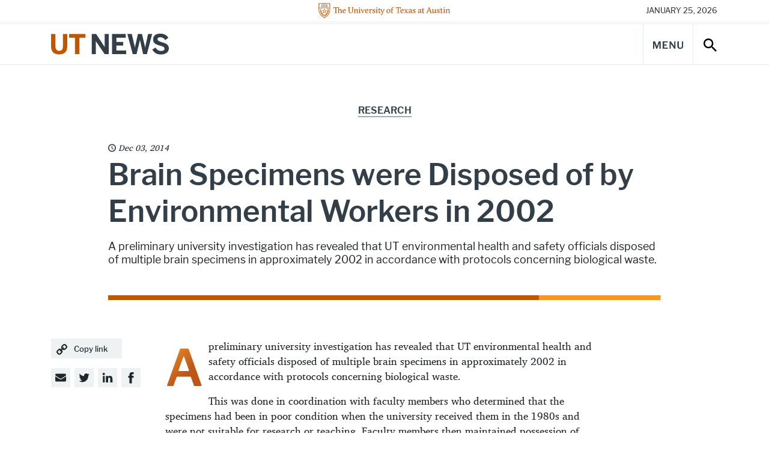

--- FILE ---
content_type: text/html; charset=UTF-8
request_url: https://news.utexas.edu/2014/12/03/brain-specimens-were-disposed-of-by-environmental-workers-in-2002/
body_size: 81281
content:

<!doctype html>
<html class="no-js" lang="en-US">
<head>
  <meta charset="UTF-8" />
  <meta name="viewport" content="width=device-width, initial-scale=1, shrink-to-fit=no">
  <title>Brain Specimens were Disposed of by Environmental Workers in 2002 - UT Austin News - The University of Texas at Austin</title>
  <meta name="description" content="News, stories, and opinions on science, technology, health, education, business, policy, campus life, and more from The University of Texas at Austin.">
  <meta http-equiv="X-UA-Compatible" content="IE=edge"><script type="text/javascript">(window.NREUM||(NREUM={})).init={ajax:{deny_list:["bam.nr-data.net"]},feature_flags:["soft_nav"]};(window.NREUM||(NREUM={})).loader_config={licenseKey:"56210aa6e4",applicationID:"282688524",browserID:"282688756"};;/*! For license information please see nr-loader-rum-1.308.0.min.js.LICENSE.txt */
(()=>{var e,t,r={163:(e,t,r)=>{"use strict";r.d(t,{j:()=>E});var n=r(384),i=r(1741);var a=r(2555);r(860).K7.genericEvents;const s="experimental.resources",o="register",c=e=>{if(!e||"string"!=typeof e)return!1;try{document.createDocumentFragment().querySelector(e)}catch{return!1}return!0};var d=r(2614),u=r(944),l=r(8122);const f="[data-nr-mask]",g=e=>(0,l.a)(e,(()=>{const e={feature_flags:[],experimental:{allow_registered_children:!1,resources:!1},mask_selector:"*",block_selector:"[data-nr-block]",mask_input_options:{color:!1,date:!1,"datetime-local":!1,email:!1,month:!1,number:!1,range:!1,search:!1,tel:!1,text:!1,time:!1,url:!1,week:!1,textarea:!1,select:!1,password:!0}};return{ajax:{deny_list:void 0,block_internal:!0,enabled:!0,autoStart:!0},api:{get allow_registered_children(){return e.feature_flags.includes(o)||e.experimental.allow_registered_children},set allow_registered_children(t){e.experimental.allow_registered_children=t},duplicate_registered_data:!1},browser_consent_mode:{enabled:!1},distributed_tracing:{enabled:void 0,exclude_newrelic_header:void 0,cors_use_newrelic_header:void 0,cors_use_tracecontext_headers:void 0,allowed_origins:void 0},get feature_flags(){return e.feature_flags},set feature_flags(t){e.feature_flags=t},generic_events:{enabled:!0,autoStart:!0},harvest:{interval:30},jserrors:{enabled:!0,autoStart:!0},logging:{enabled:!0,autoStart:!0},metrics:{enabled:!0,autoStart:!0},obfuscate:void 0,page_action:{enabled:!0},page_view_event:{enabled:!0,autoStart:!0},page_view_timing:{enabled:!0,autoStart:!0},performance:{capture_marks:!1,capture_measures:!1,capture_detail:!0,resources:{get enabled(){return e.feature_flags.includes(s)||e.experimental.resources},set enabled(t){e.experimental.resources=t},asset_types:[],first_party_domains:[],ignore_newrelic:!0}},privacy:{cookies_enabled:!0},proxy:{assets:void 0,beacon:void 0},session:{expiresMs:d.wk,inactiveMs:d.BB},session_replay:{autoStart:!0,enabled:!1,preload:!1,sampling_rate:10,error_sampling_rate:100,collect_fonts:!1,inline_images:!1,fix_stylesheets:!0,mask_all_inputs:!0,get mask_text_selector(){return e.mask_selector},set mask_text_selector(t){c(t)?e.mask_selector="".concat(t,",").concat(f):""===t||null===t?e.mask_selector=f:(0,u.R)(5,t)},get block_class(){return"nr-block"},get ignore_class(){return"nr-ignore"},get mask_text_class(){return"nr-mask"},get block_selector(){return e.block_selector},set block_selector(t){c(t)?e.block_selector+=",".concat(t):""!==t&&(0,u.R)(6,t)},get mask_input_options(){return e.mask_input_options},set mask_input_options(t){t&&"object"==typeof t?e.mask_input_options={...t,password:!0}:(0,u.R)(7,t)}},session_trace:{enabled:!0,autoStart:!0},soft_navigations:{enabled:!0,autoStart:!0},spa:{enabled:!0,autoStart:!0},ssl:void 0,user_actions:{enabled:!0,elementAttributes:["id","className","tagName","type"]}}})());var p=r(6154),m=r(9324);let h=0;const v={buildEnv:m.F3,distMethod:m.Xs,version:m.xv,originTime:p.WN},b={consented:!1},y={appMetadata:{},get consented(){return this.session?.state?.consent||b.consented},set consented(e){b.consented=e},customTransaction:void 0,denyList:void 0,disabled:!1,harvester:void 0,isolatedBacklog:!1,isRecording:!1,loaderType:void 0,maxBytes:3e4,obfuscator:void 0,onerror:void 0,ptid:void 0,releaseIds:{},session:void 0,timeKeeper:void 0,registeredEntities:[],jsAttributesMetadata:{bytes:0},get harvestCount(){return++h}},_=e=>{const t=(0,l.a)(e,y),r=Object.keys(v).reduce((e,t)=>(e[t]={value:v[t],writable:!1,configurable:!0,enumerable:!0},e),{});return Object.defineProperties(t,r)};var w=r(5701);const x=e=>{const t=e.startsWith("http");e+="/",r.p=t?e:"https://"+e};var R=r(7836),k=r(3241);const A={accountID:void 0,trustKey:void 0,agentID:void 0,licenseKey:void 0,applicationID:void 0,xpid:void 0},S=e=>(0,l.a)(e,A),T=new Set;function E(e,t={},r,s){let{init:o,info:c,loader_config:d,runtime:u={},exposed:l=!0}=t;if(!c){const e=(0,n.pV)();o=e.init,c=e.info,d=e.loader_config}e.init=g(o||{}),e.loader_config=S(d||{}),c.jsAttributes??={},p.bv&&(c.jsAttributes.isWorker=!0),e.info=(0,a.D)(c);const f=e.init,m=[c.beacon,c.errorBeacon];T.has(e.agentIdentifier)||(f.proxy.assets&&(x(f.proxy.assets),m.push(f.proxy.assets)),f.proxy.beacon&&m.push(f.proxy.beacon),e.beacons=[...m],function(e){const t=(0,n.pV)();Object.getOwnPropertyNames(i.W.prototype).forEach(r=>{const n=i.W.prototype[r];if("function"!=typeof n||"constructor"===n)return;let a=t[r];e[r]&&!1!==e.exposed&&"micro-agent"!==e.runtime?.loaderType&&(t[r]=(...t)=>{const n=e[r](...t);return a?a(...t):n})})}(e),(0,n.US)("activatedFeatures",w.B)),u.denyList=[...f.ajax.deny_list||[],...f.ajax.block_internal?m:[]],u.ptid=e.agentIdentifier,u.loaderType=r,e.runtime=_(u),T.has(e.agentIdentifier)||(e.ee=R.ee.get(e.agentIdentifier),e.exposed=l,(0,k.W)({agentIdentifier:e.agentIdentifier,drained:!!w.B?.[e.agentIdentifier],type:"lifecycle",name:"initialize",feature:void 0,data:e.config})),T.add(e.agentIdentifier)}},384:(e,t,r)=>{"use strict";r.d(t,{NT:()=>s,US:()=>u,Zm:()=>o,bQ:()=>d,dV:()=>c,pV:()=>l});var n=r(6154),i=r(1863),a=r(1910);const s={beacon:"bam.nr-data.net",errorBeacon:"bam.nr-data.net"};function o(){return n.gm.NREUM||(n.gm.NREUM={}),void 0===n.gm.newrelic&&(n.gm.newrelic=n.gm.NREUM),n.gm.NREUM}function c(){let e=o();return e.o||(e.o={ST:n.gm.setTimeout,SI:n.gm.setImmediate||n.gm.setInterval,CT:n.gm.clearTimeout,XHR:n.gm.XMLHttpRequest,REQ:n.gm.Request,EV:n.gm.Event,PR:n.gm.Promise,MO:n.gm.MutationObserver,FETCH:n.gm.fetch,WS:n.gm.WebSocket},(0,a.i)(...Object.values(e.o))),e}function d(e,t){let r=o();r.initializedAgents??={},t.initializedAt={ms:(0,i.t)(),date:new Date},r.initializedAgents[e]=t}function u(e,t){o()[e]=t}function l(){return function(){let e=o();const t=e.info||{};e.info={beacon:s.beacon,errorBeacon:s.errorBeacon,...t}}(),function(){let e=o();const t=e.init||{};e.init={...t}}(),c(),function(){let e=o();const t=e.loader_config||{};e.loader_config={...t}}(),o()}},782:(e,t,r)=>{"use strict";r.d(t,{T:()=>n});const n=r(860).K7.pageViewTiming},860:(e,t,r)=>{"use strict";r.d(t,{$J:()=>u,K7:()=>c,P3:()=>d,XX:()=>i,Yy:()=>o,df:()=>a,qY:()=>n,v4:()=>s});const n="events",i="jserrors",a="browser/blobs",s="rum",o="browser/logs",c={ajax:"ajax",genericEvents:"generic_events",jserrors:i,logging:"logging",metrics:"metrics",pageAction:"page_action",pageViewEvent:"page_view_event",pageViewTiming:"page_view_timing",sessionReplay:"session_replay",sessionTrace:"session_trace",softNav:"soft_navigations",spa:"spa"},d={[c.pageViewEvent]:1,[c.pageViewTiming]:2,[c.metrics]:3,[c.jserrors]:4,[c.spa]:5,[c.ajax]:6,[c.sessionTrace]:7,[c.softNav]:8,[c.sessionReplay]:9,[c.logging]:10,[c.genericEvents]:11},u={[c.pageViewEvent]:s,[c.pageViewTiming]:n,[c.ajax]:n,[c.spa]:n,[c.softNav]:n,[c.metrics]:i,[c.jserrors]:i,[c.sessionTrace]:a,[c.sessionReplay]:a,[c.logging]:o,[c.genericEvents]:"ins"}},944:(e,t,r)=>{"use strict";r.d(t,{R:()=>i});var n=r(3241);function i(e,t){"function"==typeof console.debug&&(console.debug("New Relic Warning: https://github.com/newrelic/newrelic-browser-agent/blob/main/docs/warning-codes.md#".concat(e),t),(0,n.W)({agentIdentifier:null,drained:null,type:"data",name:"warn",feature:"warn",data:{code:e,secondary:t}}))}},1687:(e,t,r)=>{"use strict";r.d(t,{Ak:()=>d,Ze:()=>f,x3:()=>u});var n=r(3241),i=r(7836),a=r(3606),s=r(860),o=r(2646);const c={};function d(e,t){const r={staged:!1,priority:s.P3[t]||0};l(e),c[e].get(t)||c[e].set(t,r)}function u(e,t){e&&c[e]&&(c[e].get(t)&&c[e].delete(t),p(e,t,!1),c[e].size&&g(e))}function l(e){if(!e)throw new Error("agentIdentifier required");c[e]||(c[e]=new Map)}function f(e="",t="feature",r=!1){if(l(e),!e||!c[e].get(t)||r)return p(e,t);c[e].get(t).staged=!0,g(e)}function g(e){const t=Array.from(c[e]);t.every(([e,t])=>t.staged)&&(t.sort((e,t)=>e[1].priority-t[1].priority),t.forEach(([t])=>{c[e].delete(t),p(e,t)}))}function p(e,t,r=!0){const s=e?i.ee.get(e):i.ee,c=a.i.handlers;if(!s.aborted&&s.backlog&&c){if((0,n.W)({agentIdentifier:e,type:"lifecycle",name:"drain",feature:t}),r){const e=s.backlog[t],r=c[t];if(r){for(let t=0;e&&t<e.length;++t)m(e[t],r);Object.entries(r).forEach(([e,t])=>{Object.values(t||{}).forEach(t=>{t[0]?.on&&t[0]?.context()instanceof o.y&&t[0].on(e,t[1])})})}}s.isolatedBacklog||delete c[t],s.backlog[t]=null,s.emit("drain-"+t,[])}}function m(e,t){var r=e[1];Object.values(t[r]||{}).forEach(t=>{var r=e[0];if(t[0]===r){var n=t[1],i=e[3],a=e[2];n.apply(i,a)}})}},1738:(e,t,r)=>{"use strict";r.d(t,{U:()=>g,Y:()=>f});var n=r(3241),i=r(9908),a=r(1863),s=r(944),o=r(5701),c=r(3969),d=r(8362),u=r(860),l=r(4261);function f(e,t,r,a){const f=a||r;!f||f[e]&&f[e]!==d.d.prototype[e]||(f[e]=function(){(0,i.p)(c.xV,["API/"+e+"/called"],void 0,u.K7.metrics,r.ee),(0,n.W)({agentIdentifier:r.agentIdentifier,drained:!!o.B?.[r.agentIdentifier],type:"data",name:"api",feature:l.Pl+e,data:{}});try{return t.apply(this,arguments)}catch(e){(0,s.R)(23,e)}})}function g(e,t,r,n,s){const o=e.info;null===r?delete o.jsAttributes[t]:o.jsAttributes[t]=r,(s||null===r)&&(0,i.p)(l.Pl+n,[(0,a.t)(),t,r],void 0,"session",e.ee)}},1741:(e,t,r)=>{"use strict";r.d(t,{W:()=>a});var n=r(944),i=r(4261);class a{#e(e,...t){if(this[e]!==a.prototype[e])return this[e](...t);(0,n.R)(35,e)}addPageAction(e,t){return this.#e(i.hG,e,t)}register(e){return this.#e(i.eY,e)}recordCustomEvent(e,t){return this.#e(i.fF,e,t)}setPageViewName(e,t){return this.#e(i.Fw,e,t)}setCustomAttribute(e,t,r){return this.#e(i.cD,e,t,r)}noticeError(e,t){return this.#e(i.o5,e,t)}setUserId(e,t=!1){return this.#e(i.Dl,e,t)}setApplicationVersion(e){return this.#e(i.nb,e)}setErrorHandler(e){return this.#e(i.bt,e)}addRelease(e,t){return this.#e(i.k6,e,t)}log(e,t){return this.#e(i.$9,e,t)}start(){return this.#e(i.d3)}finished(e){return this.#e(i.BL,e)}recordReplay(){return this.#e(i.CH)}pauseReplay(){return this.#e(i.Tb)}addToTrace(e){return this.#e(i.U2,e)}setCurrentRouteName(e){return this.#e(i.PA,e)}interaction(e){return this.#e(i.dT,e)}wrapLogger(e,t,r){return this.#e(i.Wb,e,t,r)}measure(e,t){return this.#e(i.V1,e,t)}consent(e){return this.#e(i.Pv,e)}}},1863:(e,t,r)=>{"use strict";function n(){return Math.floor(performance.now())}r.d(t,{t:()=>n})},1910:(e,t,r)=>{"use strict";r.d(t,{i:()=>a});var n=r(944);const i=new Map;function a(...e){return e.every(e=>{if(i.has(e))return i.get(e);const t="function"==typeof e?e.toString():"",r=t.includes("[native code]"),a=t.includes("nrWrapper");return r||a||(0,n.R)(64,e?.name||t),i.set(e,r),r})}},2555:(e,t,r)=>{"use strict";r.d(t,{D:()=>o,f:()=>s});var n=r(384),i=r(8122);const a={beacon:n.NT.beacon,errorBeacon:n.NT.errorBeacon,licenseKey:void 0,applicationID:void 0,sa:void 0,queueTime:void 0,applicationTime:void 0,ttGuid:void 0,user:void 0,account:void 0,product:void 0,extra:void 0,jsAttributes:{},userAttributes:void 0,atts:void 0,transactionName:void 0,tNamePlain:void 0};function s(e){try{return!!e.licenseKey&&!!e.errorBeacon&&!!e.applicationID}catch(e){return!1}}const o=e=>(0,i.a)(e,a)},2614:(e,t,r)=>{"use strict";r.d(t,{BB:()=>s,H3:()=>n,g:()=>d,iL:()=>c,tS:()=>o,uh:()=>i,wk:()=>a});const n="NRBA",i="SESSION",a=144e5,s=18e5,o={STARTED:"session-started",PAUSE:"session-pause",RESET:"session-reset",RESUME:"session-resume",UPDATE:"session-update"},c={SAME_TAB:"same-tab",CROSS_TAB:"cross-tab"},d={OFF:0,FULL:1,ERROR:2}},2646:(e,t,r)=>{"use strict";r.d(t,{y:()=>n});class n{constructor(e){this.contextId=e}}},2843:(e,t,r)=>{"use strict";r.d(t,{G:()=>a,u:()=>i});var n=r(3878);function i(e,t=!1,r,i){(0,n.DD)("visibilitychange",function(){if(t)return void("hidden"===document.visibilityState&&e());e(document.visibilityState)},r,i)}function a(e,t,r){(0,n.sp)("pagehide",e,t,r)}},3241:(e,t,r)=>{"use strict";r.d(t,{W:()=>a});var n=r(6154);const i="newrelic";function a(e={}){try{n.gm.dispatchEvent(new CustomEvent(i,{detail:e}))}catch(e){}}},3606:(e,t,r)=>{"use strict";r.d(t,{i:()=>a});var n=r(9908);a.on=s;var i=a.handlers={};function a(e,t,r,a){s(a||n.d,i,e,t,r)}function s(e,t,r,i,a){a||(a="feature"),e||(e=n.d);var s=t[a]=t[a]||{};(s[r]=s[r]||[]).push([e,i])}},3878:(e,t,r)=>{"use strict";function n(e,t){return{capture:e,passive:!1,signal:t}}function i(e,t,r=!1,i){window.addEventListener(e,t,n(r,i))}function a(e,t,r=!1,i){document.addEventListener(e,t,n(r,i))}r.d(t,{DD:()=>a,jT:()=>n,sp:()=>i})},3969:(e,t,r)=>{"use strict";r.d(t,{TZ:()=>n,XG:()=>o,rs:()=>i,xV:()=>s,z_:()=>a});const n=r(860).K7.metrics,i="sm",a="cm",s="storeSupportabilityMetrics",o="storeEventMetrics"},4234:(e,t,r)=>{"use strict";r.d(t,{W:()=>a});var n=r(7836),i=r(1687);class a{constructor(e,t){this.agentIdentifier=e,this.ee=n.ee.get(e),this.featureName=t,this.blocked=!1}deregisterDrain(){(0,i.x3)(this.agentIdentifier,this.featureName)}}},4261:(e,t,r)=>{"use strict";r.d(t,{$9:()=>d,BL:()=>o,CH:()=>g,Dl:()=>_,Fw:()=>y,PA:()=>h,Pl:()=>n,Pv:()=>k,Tb:()=>l,U2:()=>a,V1:()=>R,Wb:()=>x,bt:()=>b,cD:()=>v,d3:()=>w,dT:()=>c,eY:()=>p,fF:()=>f,hG:()=>i,k6:()=>s,nb:()=>m,o5:()=>u});const n="api-",i="addPageAction",a="addToTrace",s="addRelease",o="finished",c="interaction",d="log",u="noticeError",l="pauseReplay",f="recordCustomEvent",g="recordReplay",p="register",m="setApplicationVersion",h="setCurrentRouteName",v="setCustomAttribute",b="setErrorHandler",y="setPageViewName",_="setUserId",w="start",x="wrapLogger",R="measure",k="consent"},5289:(e,t,r)=>{"use strict";r.d(t,{GG:()=>s,Qr:()=>c,sB:()=>o});var n=r(3878),i=r(6389);function a(){return"undefined"==typeof document||"complete"===document.readyState}function s(e,t){if(a())return e();const r=(0,i.J)(e),s=setInterval(()=>{a()&&(clearInterval(s),r())},500);(0,n.sp)("load",r,t)}function o(e){if(a())return e();(0,n.DD)("DOMContentLoaded",e)}function c(e){if(a())return e();(0,n.sp)("popstate",e)}},5607:(e,t,r)=>{"use strict";r.d(t,{W:()=>n});const n=(0,r(9566).bz)()},5701:(e,t,r)=>{"use strict";r.d(t,{B:()=>a,t:()=>s});var n=r(3241);const i=new Set,a={};function s(e,t){const r=t.agentIdentifier;a[r]??={},e&&"object"==typeof e&&(i.has(r)||(t.ee.emit("rumresp",[e]),a[r]=e,i.add(r),(0,n.W)({agentIdentifier:r,loaded:!0,drained:!0,type:"lifecycle",name:"load",feature:void 0,data:e})))}},6154:(e,t,r)=>{"use strict";r.d(t,{OF:()=>c,RI:()=>i,WN:()=>u,bv:()=>a,eN:()=>l,gm:()=>s,mw:()=>o,sb:()=>d});var n=r(1863);const i="undefined"!=typeof window&&!!window.document,a="undefined"!=typeof WorkerGlobalScope&&("undefined"!=typeof self&&self instanceof WorkerGlobalScope&&self.navigator instanceof WorkerNavigator||"undefined"!=typeof globalThis&&globalThis instanceof WorkerGlobalScope&&globalThis.navigator instanceof WorkerNavigator),s=i?window:"undefined"!=typeof WorkerGlobalScope&&("undefined"!=typeof self&&self instanceof WorkerGlobalScope&&self||"undefined"!=typeof globalThis&&globalThis instanceof WorkerGlobalScope&&globalThis),o=Boolean("hidden"===s?.document?.visibilityState),c=/iPad|iPhone|iPod/.test(s.navigator?.userAgent),d=c&&"undefined"==typeof SharedWorker,u=((()=>{const e=s.navigator?.userAgent?.match(/Firefox[/\s](\d+\.\d+)/);Array.isArray(e)&&e.length>=2&&e[1]})(),Date.now()-(0,n.t)()),l=()=>"undefined"!=typeof PerformanceNavigationTiming&&s?.performance?.getEntriesByType("navigation")?.[0]?.responseStart},6389:(e,t,r)=>{"use strict";function n(e,t=500,r={}){const n=r?.leading||!1;let i;return(...r)=>{n&&void 0===i&&(e.apply(this,r),i=setTimeout(()=>{i=clearTimeout(i)},t)),n||(clearTimeout(i),i=setTimeout(()=>{e.apply(this,r)},t))}}function i(e){let t=!1;return(...r)=>{t||(t=!0,e.apply(this,r))}}r.d(t,{J:()=>i,s:()=>n})},6630:(e,t,r)=>{"use strict";r.d(t,{T:()=>n});const n=r(860).K7.pageViewEvent},7699:(e,t,r)=>{"use strict";r.d(t,{It:()=>a,KC:()=>o,No:()=>i,qh:()=>s});var n=r(860);const i=16e3,a=1e6,s="SESSION_ERROR",o={[n.K7.logging]:!0,[n.K7.genericEvents]:!1,[n.K7.jserrors]:!1,[n.K7.ajax]:!1}},7836:(e,t,r)=>{"use strict";r.d(t,{P:()=>o,ee:()=>c});var n=r(384),i=r(8990),a=r(2646),s=r(5607);const o="nr@context:".concat(s.W),c=function e(t,r){var n={},s={},u={},l=!1;try{l=16===r.length&&d.initializedAgents?.[r]?.runtime.isolatedBacklog}catch(e){}var f={on:p,addEventListener:p,removeEventListener:function(e,t){var r=n[e];if(!r)return;for(var i=0;i<r.length;i++)r[i]===t&&r.splice(i,1)},emit:function(e,r,n,i,a){!1!==a&&(a=!0);if(c.aborted&&!i)return;t&&a&&t.emit(e,r,n);var o=g(n);m(e).forEach(e=>{e.apply(o,r)});var d=v()[s[e]];d&&d.push([f,e,r,o]);return o},get:h,listeners:m,context:g,buffer:function(e,t){const r=v();if(t=t||"feature",f.aborted)return;Object.entries(e||{}).forEach(([e,n])=>{s[n]=t,t in r||(r[t]=[])})},abort:function(){f._aborted=!0,Object.keys(f.backlog).forEach(e=>{delete f.backlog[e]})},isBuffering:function(e){return!!v()[s[e]]},debugId:r,backlog:l?{}:t&&"object"==typeof t.backlog?t.backlog:{},isolatedBacklog:l};return Object.defineProperty(f,"aborted",{get:()=>{let e=f._aborted||!1;return e||(t&&(e=t.aborted),e)}}),f;function g(e){return e&&e instanceof a.y?e:e?(0,i.I)(e,o,()=>new a.y(o)):new a.y(o)}function p(e,t){n[e]=m(e).concat(t)}function m(e){return n[e]||[]}function h(t){return u[t]=u[t]||e(f,t)}function v(){return f.backlog}}(void 0,"globalEE"),d=(0,n.Zm)();d.ee||(d.ee=c)},8122:(e,t,r)=>{"use strict";r.d(t,{a:()=>i});var n=r(944);function i(e,t){try{if(!e||"object"!=typeof e)return(0,n.R)(3);if(!t||"object"!=typeof t)return(0,n.R)(4);const r=Object.create(Object.getPrototypeOf(t),Object.getOwnPropertyDescriptors(t)),a=0===Object.keys(r).length?e:r;for(let s in a)if(void 0!==e[s])try{if(null===e[s]){r[s]=null;continue}Array.isArray(e[s])&&Array.isArray(t[s])?r[s]=Array.from(new Set([...e[s],...t[s]])):"object"==typeof e[s]&&"object"==typeof t[s]?r[s]=i(e[s],t[s]):r[s]=e[s]}catch(e){r[s]||(0,n.R)(1,e)}return r}catch(e){(0,n.R)(2,e)}}},8362:(e,t,r)=>{"use strict";r.d(t,{d:()=>a});var n=r(9566),i=r(1741);class a extends i.W{agentIdentifier=(0,n.LA)(16)}},8374:(e,t,r)=>{r.nc=(()=>{try{return document?.currentScript?.nonce}catch(e){}return""})()},8990:(e,t,r)=>{"use strict";r.d(t,{I:()=>i});var n=Object.prototype.hasOwnProperty;function i(e,t,r){if(n.call(e,t))return e[t];var i=r();if(Object.defineProperty&&Object.keys)try{return Object.defineProperty(e,t,{value:i,writable:!0,enumerable:!1}),i}catch(e){}return e[t]=i,i}},9324:(e,t,r)=>{"use strict";r.d(t,{F3:()=>i,Xs:()=>a,xv:()=>n});const n="1.308.0",i="PROD",a="CDN"},9566:(e,t,r)=>{"use strict";r.d(t,{LA:()=>o,bz:()=>s});var n=r(6154);const i="xxxxxxxx-xxxx-4xxx-yxxx-xxxxxxxxxxxx";function a(e,t){return e?15&e[t]:16*Math.random()|0}function s(){const e=n.gm?.crypto||n.gm?.msCrypto;let t,r=0;return e&&e.getRandomValues&&(t=e.getRandomValues(new Uint8Array(30))),i.split("").map(e=>"x"===e?a(t,r++).toString(16):"y"===e?(3&a()|8).toString(16):e).join("")}function o(e){const t=n.gm?.crypto||n.gm?.msCrypto;let r,i=0;t&&t.getRandomValues&&(r=t.getRandomValues(new Uint8Array(e)));const s=[];for(var o=0;o<e;o++)s.push(a(r,i++).toString(16));return s.join("")}},9908:(e,t,r)=>{"use strict";r.d(t,{d:()=>n,p:()=>i});var n=r(7836).ee.get("handle");function i(e,t,r,i,a){a?(a.buffer([e],i),a.emit(e,t,r)):(n.buffer([e],i),n.emit(e,t,r))}}},n={};function i(e){var t=n[e];if(void 0!==t)return t.exports;var a=n[e]={exports:{}};return r[e](a,a.exports,i),a.exports}i.m=r,i.d=(e,t)=>{for(var r in t)i.o(t,r)&&!i.o(e,r)&&Object.defineProperty(e,r,{enumerable:!0,get:t[r]})},i.f={},i.e=e=>Promise.all(Object.keys(i.f).reduce((t,r)=>(i.f[r](e,t),t),[])),i.u=e=>"nr-rum-1.308.0.min.js",i.o=(e,t)=>Object.prototype.hasOwnProperty.call(e,t),e={},t="NRBA-1.308.0.PROD:",i.l=(r,n,a,s)=>{if(e[r])e[r].push(n);else{var o,c;if(void 0!==a)for(var d=document.getElementsByTagName("script"),u=0;u<d.length;u++){var l=d[u];if(l.getAttribute("src")==r||l.getAttribute("data-webpack")==t+a){o=l;break}}if(!o){c=!0;var f={296:"sha512-+MIMDsOcckGXa1EdWHqFNv7P+JUkd5kQwCBr3KE6uCvnsBNUrdSt4a/3/L4j4TxtnaMNjHpza2/erNQbpacJQA=="};(o=document.createElement("script")).charset="utf-8",i.nc&&o.setAttribute("nonce",i.nc),o.setAttribute("data-webpack",t+a),o.src=r,0!==o.src.indexOf(window.location.origin+"/")&&(o.crossOrigin="anonymous"),f[s]&&(o.integrity=f[s])}e[r]=[n];var g=(t,n)=>{o.onerror=o.onload=null,clearTimeout(p);var i=e[r];if(delete e[r],o.parentNode&&o.parentNode.removeChild(o),i&&i.forEach(e=>e(n)),t)return t(n)},p=setTimeout(g.bind(null,void 0,{type:"timeout",target:o}),12e4);o.onerror=g.bind(null,o.onerror),o.onload=g.bind(null,o.onload),c&&document.head.appendChild(o)}},i.r=e=>{"undefined"!=typeof Symbol&&Symbol.toStringTag&&Object.defineProperty(e,Symbol.toStringTag,{value:"Module"}),Object.defineProperty(e,"__esModule",{value:!0})},i.p="https://js-agent.newrelic.com/",(()=>{var e={374:0,840:0};i.f.j=(t,r)=>{var n=i.o(e,t)?e[t]:void 0;if(0!==n)if(n)r.push(n[2]);else{var a=new Promise((r,i)=>n=e[t]=[r,i]);r.push(n[2]=a);var s=i.p+i.u(t),o=new Error;i.l(s,r=>{if(i.o(e,t)&&(0!==(n=e[t])&&(e[t]=void 0),n)){var a=r&&("load"===r.type?"missing":r.type),s=r&&r.target&&r.target.src;o.message="Loading chunk "+t+" failed: ("+a+": "+s+")",o.name="ChunkLoadError",o.type=a,o.request=s,n[1](o)}},"chunk-"+t,t)}};var t=(t,r)=>{var n,a,[s,o,c]=r,d=0;if(s.some(t=>0!==e[t])){for(n in o)i.o(o,n)&&(i.m[n]=o[n]);if(c)c(i)}for(t&&t(r);d<s.length;d++)a=s[d],i.o(e,a)&&e[a]&&e[a][0](),e[a]=0},r=self["webpackChunk:NRBA-1.308.0.PROD"]=self["webpackChunk:NRBA-1.308.0.PROD"]||[];r.forEach(t.bind(null,0)),r.push=t.bind(null,r.push.bind(r))})(),(()=>{"use strict";i(8374);var e=i(8362),t=i(860);const r=Object.values(t.K7);var n=i(163);var a=i(9908),s=i(1863),o=i(4261),c=i(1738);var d=i(1687),u=i(4234),l=i(5289),f=i(6154),g=i(944),p=i(384);const m=e=>f.RI&&!0===e?.privacy.cookies_enabled;function h(e){return!!(0,p.dV)().o.MO&&m(e)&&!0===e?.session_trace.enabled}var v=i(6389),b=i(7699);class y extends u.W{constructor(e,t){super(e.agentIdentifier,t),this.agentRef=e,this.abortHandler=void 0,this.featAggregate=void 0,this.loadedSuccessfully=void 0,this.onAggregateImported=new Promise(e=>{this.loadedSuccessfully=e}),this.deferred=Promise.resolve(),!1===e.init[this.featureName].autoStart?this.deferred=new Promise((t,r)=>{this.ee.on("manual-start-all",(0,v.J)(()=>{(0,d.Ak)(e.agentIdentifier,this.featureName),t()}))}):(0,d.Ak)(e.agentIdentifier,t)}importAggregator(e,t,r={}){if(this.featAggregate)return;const n=async()=>{let n;await this.deferred;try{if(m(e.init)){const{setupAgentSession:t}=await i.e(296).then(i.bind(i,3305));n=t(e)}}catch(e){(0,g.R)(20,e),this.ee.emit("internal-error",[e]),(0,a.p)(b.qh,[e],void 0,this.featureName,this.ee)}try{if(!this.#t(this.featureName,n,e.init))return(0,d.Ze)(this.agentIdentifier,this.featureName),void this.loadedSuccessfully(!1);const{Aggregate:i}=await t();this.featAggregate=new i(e,r),e.runtime.harvester.initializedAggregates.push(this.featAggregate),this.loadedSuccessfully(!0)}catch(e){(0,g.R)(34,e),this.abortHandler?.(),(0,d.Ze)(this.agentIdentifier,this.featureName,!0),this.loadedSuccessfully(!1),this.ee&&this.ee.abort()}};f.RI?(0,l.GG)(()=>n(),!0):n()}#t(e,r,n){if(this.blocked)return!1;switch(e){case t.K7.sessionReplay:return h(n)&&!!r;case t.K7.sessionTrace:return!!r;default:return!0}}}var _=i(6630),w=i(2614),x=i(3241);class R extends y{static featureName=_.T;constructor(e){var t;super(e,_.T),this.setupInspectionEvents(e.agentIdentifier),t=e,(0,c.Y)(o.Fw,function(e,r){"string"==typeof e&&("/"!==e.charAt(0)&&(e="/"+e),t.runtime.customTransaction=(r||"http://custom.transaction")+e,(0,a.p)(o.Pl+o.Fw,[(0,s.t)()],void 0,void 0,t.ee))},t),this.importAggregator(e,()=>i.e(296).then(i.bind(i,3943)))}setupInspectionEvents(e){const t=(t,r)=>{t&&(0,x.W)({agentIdentifier:e,timeStamp:t.timeStamp,loaded:"complete"===t.target.readyState,type:"window",name:r,data:t.target.location+""})};(0,l.sB)(e=>{t(e,"DOMContentLoaded")}),(0,l.GG)(e=>{t(e,"load")}),(0,l.Qr)(e=>{t(e,"navigate")}),this.ee.on(w.tS.UPDATE,(t,r)=>{(0,x.W)({agentIdentifier:e,type:"lifecycle",name:"session",data:r})})}}class k extends e.d{constructor(e){var t;(super(),f.gm)?(this.features={},(0,p.bQ)(this.agentIdentifier,this),this.desiredFeatures=new Set(e.features||[]),this.desiredFeatures.add(R),(0,n.j)(this,e,e.loaderType||"agent"),t=this,(0,c.Y)(o.cD,function(e,r,n=!1){if("string"==typeof e){if(["string","number","boolean"].includes(typeof r)||null===r)return(0,c.U)(t,e,r,o.cD,n);(0,g.R)(40,typeof r)}else(0,g.R)(39,typeof e)},t),function(e){(0,c.Y)(o.Dl,function(t,r=!1){if("string"!=typeof t&&null!==t)return void(0,g.R)(41,typeof t);const n=e.info.jsAttributes["enduser.id"];r&&null!=n&&n!==t?(0,a.p)(o.Pl+"setUserIdAndResetSession",[t],void 0,"session",e.ee):(0,c.U)(e,"enduser.id",t,o.Dl,!0)},e)}(this),function(e){(0,c.Y)(o.nb,function(t){if("string"==typeof t||null===t)return(0,c.U)(e,"application.version",t,o.nb,!1);(0,g.R)(42,typeof t)},e)}(this),function(e){(0,c.Y)(o.d3,function(){e.ee.emit("manual-start-all")},e)}(this),function(e){(0,c.Y)(o.Pv,function(t=!0){if("boolean"==typeof t){if((0,a.p)(o.Pl+o.Pv,[t],void 0,"session",e.ee),e.runtime.consented=t,t){const t=e.features.page_view_event;t.onAggregateImported.then(e=>{const r=t.featAggregate;e&&!r.sentRum&&r.sendRum()})}}else(0,g.R)(65,typeof t)},e)}(this),this.run()):(0,g.R)(21)}get config(){return{info:this.info,init:this.init,loader_config:this.loader_config,runtime:this.runtime}}get api(){return this}run(){try{const e=function(e){const t={};return r.forEach(r=>{t[r]=!!e[r]?.enabled}),t}(this.init),n=[...this.desiredFeatures];n.sort((e,r)=>t.P3[e.featureName]-t.P3[r.featureName]),n.forEach(r=>{if(!e[r.featureName]&&r.featureName!==t.K7.pageViewEvent)return;if(r.featureName===t.K7.spa)return void(0,g.R)(67);const n=function(e){switch(e){case t.K7.ajax:return[t.K7.jserrors];case t.K7.sessionTrace:return[t.K7.ajax,t.K7.pageViewEvent];case t.K7.sessionReplay:return[t.K7.sessionTrace];case t.K7.pageViewTiming:return[t.K7.pageViewEvent];default:return[]}}(r.featureName).filter(e=>!(e in this.features));n.length>0&&(0,g.R)(36,{targetFeature:r.featureName,missingDependencies:n}),this.features[r.featureName]=new r(this)})}catch(e){(0,g.R)(22,e);for(const e in this.features)this.features[e].abortHandler?.();const t=(0,p.Zm)();delete t.initializedAgents[this.agentIdentifier]?.features,delete this.sharedAggregator;return t.ee.get(this.agentIdentifier).abort(),!1}}}var A=i(2843),S=i(782);class T extends y{static featureName=S.T;constructor(e){super(e,S.T),f.RI&&((0,A.u)(()=>(0,a.p)("docHidden",[(0,s.t)()],void 0,S.T,this.ee),!0),(0,A.G)(()=>(0,a.p)("winPagehide",[(0,s.t)()],void 0,S.T,this.ee)),this.importAggregator(e,()=>i.e(296).then(i.bind(i,2117))))}}var E=i(3969);class I extends y{static featureName=E.TZ;constructor(e){super(e,E.TZ),f.RI&&document.addEventListener("securitypolicyviolation",e=>{(0,a.p)(E.xV,["Generic/CSPViolation/Detected"],void 0,this.featureName,this.ee)}),this.importAggregator(e,()=>i.e(296).then(i.bind(i,9623)))}}new k({features:[R,T,I],loaderType:"lite"})})()})();</script>
  <link rel="author" href="https://news.utexas.edu/wp-content/themes/texas-timber-theme/humans.txt" />
  <link rel="pingback" href="https://news.utexas.edu/xmlrpc.php" />
  <link rel="stylesheet" href="https://news.utexas.edu/wp-content/themes/texas-timber-theme/assets/css/newstyles.css" type="text/css" media="screen" />
  <meta name='robots' content='index, follow, max-image-preview:large, max-snippet:-1, max-video-preview:-1' />

	<!-- This site is optimized with the Yoast SEO Premium plugin v21.2 (Yoast SEO v26.1.1) - https://yoast.com/wordpress/plugins/seo/ -->
	<meta name="description" content="A preliminary university investigation has revealed that UT environmental health and safety officials disposed of multiple brain specimens in approximately 2002 in accordance with protocols concerning biological waste." />
	<link rel="canonical" href="https://news.utexas.edu/2014/12/03/brain-specimens-were-disposed-of-by-environmental-workers-in-2002/" />
	<meta property="og:locale" content="en_US" />
	<meta property="og:type" content="article" />
	<meta property="og:title" content="Brain Specimens were Disposed of by Environmental Workers in 2002" />
	<meta property="og:description" content="A preliminary university investigation has revealed that UT environmental health and safety officials disposed of multiple brain specimens in approximately 2002 in accordance with protocols concerning biological waste." />
	<meta property="og:url" content="https://news.utexas.edu/2014/12/03/brain-specimens-were-disposed-of-by-environmental-workers-in-2002/" />
	<meta property="og:site_name" content="UT Austin News - The University of Texas at Austin" />
	<meta property="article:publisher" content="https://www.facebook.com/UTAustinTX/" />
	<meta property="article:published_time" content="2014-12-03T13:51:44+00:00" />
	<meta property="article:modified_time" content="2025-11-21T16:22:48+00:00" />
	<meta name="author" content="kna536" />
	<meta name="twitter:card" content="summary_large_image" />
	<meta name="twitter:creator" content="@UTAustinNews" />
	<meta name="twitter:site" content="@UTAustinNews" />
	<meta name="twitter:label1" content="Written by" />
	<meta name="twitter:data1" content="kna536" />
	<meta name="twitter:label2" content="Est. reading time" />
	<meta name="twitter:data2" content="2 minutes" />
	<script type="application/ld+json" class="yoast-schema-graph">{"@context":"https://schema.org","@graph":[{"@type":"WebPage","@id":"https://news.utexas.edu/2014/12/03/brain-specimens-were-disposed-of-by-environmental-workers-in-2002/","url":"https://news.utexas.edu/2014/12/03/brain-specimens-were-disposed-of-by-environmental-workers-in-2002/","name":"Brain Specimens were Disposed of by Environmental Workers in 2002 - UT Austin News - The University of Texas at Austin","isPartOf":{"@id":"https://news.utexas.edu/#website"},"datePublished":"2014-12-03T13:51:44+00:00","dateModified":"2025-11-21T16:22:48+00:00","author":{"@id":"https://news.utexas.edu/#/schema/person/37f55c3801721f6e97e5b0c4826a04ba"},"description":"A preliminary university investigation has revealed that UT environmental health and safety officials disposed of multiple brain specimens in approximately 2002 in accordance with protocols concerning biological waste.","breadcrumb":{"@id":"https://news.utexas.edu/2014/12/03/brain-specimens-were-disposed-of-by-environmental-workers-in-2002/#breadcrumb"},"inLanguage":"en-US","potentialAction":[{"@type":"ReadAction","target":["https://news.utexas.edu/2014/12/03/brain-specimens-were-disposed-of-by-environmental-workers-in-2002/"]}]},{"@type":"BreadcrumbList","@id":"https://news.utexas.edu/2014/12/03/brain-specimens-were-disposed-of-by-environmental-workers-in-2002/#breadcrumb","itemListElement":[{"@type":"ListItem","position":1,"name":"Home","item":"https://news.utexas.edu/"},{"@type":"ListItem","position":2,"name":"Archive","item":"https://news.utexas.edu/archive/"},{"@type":"ListItem","position":3,"name":"Brain Specimens were Disposed of by Environmental Workers in 2002"}]},{"@type":"WebSite","@id":"https://news.utexas.edu/#website","url":"https://news.utexas.edu/","name":"UT News","description":"News, stories, and opinions on science, technology, health, education, business, policy, campus life, and more from The University of Texas at Austin.","potentialAction":[{"@type":"SearchAction","target":{"@type":"EntryPoint","urlTemplate":"https://news.utexas.edu/?s={search_term_string}"},"query-input":{"@type":"PropertyValueSpecification","valueRequired":true,"valueName":"search_term_string"}}],"inLanguage":"en-US"},{"@type":"Person","@id":"https://news.utexas.edu/#/schema/person/37f55c3801721f6e97e5b0c4826a04ba","name":"kna536","image":{"@type":"ImageObject","inLanguage":"en-US","@id":"https://news.utexas.edu/#/schema/person/image/","url":"https://secure.gravatar.com/avatar/0827e279adf1d430f08f2f37e626e9fc15afab46352f17237532c6b37761c7bd?s=96&d=mm&r=g","contentUrl":"https://secure.gravatar.com/avatar/0827e279adf1d430f08f2f37e626e9fc15afab46352f17237532c6b37761c7bd?s=96&d=mm&r=g","caption":"kna536"},"url":"https://news.utexas.edu/author/kna536/"}]}</script>
	<!-- / Yoast SEO Premium plugin. -->


<link rel='dns-prefetch' href='//code.jquery.com' />
<style id='wp-img-auto-sizes-contain-inline-css' type='text/css'>
img:is([sizes=auto i],[sizes^="auto," i]){contain-intrinsic-size:3000px 1500px}
/*# sourceURL=wp-img-auto-sizes-contain-inline-css */
</style>
<style id='classic-theme-styles-inline-css' type='text/css'>
/*! This file is auto-generated */
.wp-block-button__link{color:#fff;background-color:#32373c;border-radius:9999px;box-shadow:none;text-decoration:none;padding:calc(.667em + 2px) calc(1.333em + 2px);font-size:1.125em}.wp-block-file__button{background:#32373c;color:#fff;text-decoration:none}
/*# sourceURL=/wp-includes/css/classic-themes.min.css */
</style>
<link rel="https://api.w.org/" href="https://news.utexas.edu/wp-json/" /><link rel="alternate" title="JSON" type="application/json" href="https://news.utexas.edu/wp-json/wp/v2/posts/1705" /><!-- Start Fluid Video Embeds Style Tag -->
<style type="text/css">
/* Fluid Video Embeds */
.fve-video-wrapper {
    position: relative;
    overflow: hidden;
    height: 0;
    background-color: transparent;
    padding-bottom: 56.25%;
    margin: 0.5em 0;
}
.fve-video-wrapper iframe,
.fve-video-wrapper object,
.fve-video-wrapper embed {
    position: absolute;
    display: block;
    top: 0;
    left: 0;
    width: 100%;
    height: 100%;
}
.fve-video-wrapper a.hyperlink-image {
    position: relative;
    display: none;
}
.fve-video-wrapper a.hyperlink-image img {
    position: relative;
    z-index: 2;
    width: 100%;
}
.fve-video-wrapper a.hyperlink-image .fve-play-button {
    position: absolute;
    left: 35%;
    top: 35%;
    right: 35%;
    bottom: 35%;
    z-index: 3;
    background-color: rgba(40, 40, 40, 0.75);
    background-size: 100% 100%;
    border-radius: 10px;
}
.fve-video-wrapper a.hyperlink-image:hover .fve-play-button {
    background-color: rgba(0, 0, 0, 0.85);
}
</style>
<!-- End Fluid Video Embeds Style Tag -->
		<style type="text/css" id="wp-custom-css">
			#twitter-block-2 .news-card--social .fts-tweeter-wrap:first-child {
    display: none;
}

.page-id-22022 .fluid-background--image {
	display: none;
}

.my-5:hover a:hover {
	color: white;
}


		</style>
		<meta property="og:image" content="https://news.utexas.edu/wp-content/themes/texas-timber-theme/assets/images/categories/category-research-1200px.jpg" />
<meta property="og:image:secure_url" content="https://news.utexas.edu/wp-content/themes/texas-timber-theme/assets/images/categories/category-research-1200px.jpg" />
<meta property="og:image:width" content="1200" />
<meta property="og:image:height" content="788" />
  <!-- Google Tag Manager -->
  <script>(function(w,d,s,l,i){w[l]=w[l]||[];w[l].push({'gtm.start':
  new Date().getTime(),event:'gtm.js'});var f=d.getElementsByTagName(s)[0],
  j=d.createElement(s),dl=l!='dataLayer'?'&l='+l:'';j.async=true;j.src=
  'https://www.googletagmanager.com/gtm.js?id='+i+dl;f.parentNode.insertBefore(j,f);
  })(window,document,'script','dataLayer','GTM-WMVRD3');</script>
  <!-- End Google Tag Manager -->
  
    <style id='global-styles-inline-css' type='text/css'>
:root{--wp--preset--aspect-ratio--square: 1;--wp--preset--aspect-ratio--4-3: 4/3;--wp--preset--aspect-ratio--3-4: 3/4;--wp--preset--aspect-ratio--3-2: 3/2;--wp--preset--aspect-ratio--2-3: 2/3;--wp--preset--aspect-ratio--16-9: 16/9;--wp--preset--aspect-ratio--9-16: 9/16;--wp--preset--color--black: #000000;--wp--preset--color--cyan-bluish-gray: #abb8c3;--wp--preset--color--white: #ffffff;--wp--preset--color--pale-pink: #f78da7;--wp--preset--color--vivid-red: #cf2e2e;--wp--preset--color--luminous-vivid-orange: #ff6900;--wp--preset--color--luminous-vivid-amber: #fcb900;--wp--preset--color--light-green-cyan: #7bdcb5;--wp--preset--color--vivid-green-cyan: #00d084;--wp--preset--color--pale-cyan-blue: #8ed1fc;--wp--preset--color--vivid-cyan-blue: #0693e3;--wp--preset--color--vivid-purple: #9b51e0;--wp--preset--gradient--vivid-cyan-blue-to-vivid-purple: linear-gradient(135deg,rgb(6,147,227) 0%,rgb(155,81,224) 100%);--wp--preset--gradient--light-green-cyan-to-vivid-green-cyan: linear-gradient(135deg,rgb(122,220,180) 0%,rgb(0,208,130) 100%);--wp--preset--gradient--luminous-vivid-amber-to-luminous-vivid-orange: linear-gradient(135deg,rgb(252,185,0) 0%,rgb(255,105,0) 100%);--wp--preset--gradient--luminous-vivid-orange-to-vivid-red: linear-gradient(135deg,rgb(255,105,0) 0%,rgb(207,46,46) 100%);--wp--preset--gradient--very-light-gray-to-cyan-bluish-gray: linear-gradient(135deg,rgb(238,238,238) 0%,rgb(169,184,195) 100%);--wp--preset--gradient--cool-to-warm-spectrum: linear-gradient(135deg,rgb(74,234,220) 0%,rgb(151,120,209) 20%,rgb(207,42,186) 40%,rgb(238,44,130) 60%,rgb(251,105,98) 80%,rgb(254,248,76) 100%);--wp--preset--gradient--blush-light-purple: linear-gradient(135deg,rgb(255,206,236) 0%,rgb(152,150,240) 100%);--wp--preset--gradient--blush-bordeaux: linear-gradient(135deg,rgb(254,205,165) 0%,rgb(254,45,45) 50%,rgb(107,0,62) 100%);--wp--preset--gradient--luminous-dusk: linear-gradient(135deg,rgb(255,203,112) 0%,rgb(199,81,192) 50%,rgb(65,88,208) 100%);--wp--preset--gradient--pale-ocean: linear-gradient(135deg,rgb(255,245,203) 0%,rgb(182,227,212) 50%,rgb(51,167,181) 100%);--wp--preset--gradient--electric-grass: linear-gradient(135deg,rgb(202,248,128) 0%,rgb(113,206,126) 100%);--wp--preset--gradient--midnight: linear-gradient(135deg,rgb(2,3,129) 0%,rgb(40,116,252) 100%);--wp--preset--font-size--small: 13px;--wp--preset--font-size--medium: 20px;--wp--preset--font-size--large: 36px;--wp--preset--font-size--x-large: 42px;--wp--preset--spacing--20: 0.44rem;--wp--preset--spacing--30: 0.67rem;--wp--preset--spacing--40: 1rem;--wp--preset--spacing--50: 1.5rem;--wp--preset--spacing--60: 2.25rem;--wp--preset--spacing--70: 3.38rem;--wp--preset--spacing--80: 5.06rem;--wp--preset--shadow--natural: 6px 6px 9px rgba(0, 0, 0, 0.2);--wp--preset--shadow--deep: 12px 12px 50px rgba(0, 0, 0, 0.4);--wp--preset--shadow--sharp: 6px 6px 0px rgba(0, 0, 0, 0.2);--wp--preset--shadow--outlined: 6px 6px 0px -3px rgb(255, 255, 255), 6px 6px rgb(0, 0, 0);--wp--preset--shadow--crisp: 6px 6px 0px rgb(0, 0, 0);}:where(.is-layout-flex){gap: 0.5em;}:where(.is-layout-grid){gap: 0.5em;}body .is-layout-flex{display: flex;}.is-layout-flex{flex-wrap: wrap;align-items: center;}.is-layout-flex > :is(*, div){margin: 0;}body .is-layout-grid{display: grid;}.is-layout-grid > :is(*, div){margin: 0;}:where(.wp-block-columns.is-layout-flex){gap: 2em;}:where(.wp-block-columns.is-layout-grid){gap: 2em;}:where(.wp-block-post-template.is-layout-flex){gap: 1.25em;}:where(.wp-block-post-template.is-layout-grid){gap: 1.25em;}.has-black-color{color: var(--wp--preset--color--black) !important;}.has-cyan-bluish-gray-color{color: var(--wp--preset--color--cyan-bluish-gray) !important;}.has-white-color{color: var(--wp--preset--color--white) !important;}.has-pale-pink-color{color: var(--wp--preset--color--pale-pink) !important;}.has-vivid-red-color{color: var(--wp--preset--color--vivid-red) !important;}.has-luminous-vivid-orange-color{color: var(--wp--preset--color--luminous-vivid-orange) !important;}.has-luminous-vivid-amber-color{color: var(--wp--preset--color--luminous-vivid-amber) !important;}.has-light-green-cyan-color{color: var(--wp--preset--color--light-green-cyan) !important;}.has-vivid-green-cyan-color{color: var(--wp--preset--color--vivid-green-cyan) !important;}.has-pale-cyan-blue-color{color: var(--wp--preset--color--pale-cyan-blue) !important;}.has-vivid-cyan-blue-color{color: var(--wp--preset--color--vivid-cyan-blue) !important;}.has-vivid-purple-color{color: var(--wp--preset--color--vivid-purple) !important;}.has-black-background-color{background-color: var(--wp--preset--color--black) !important;}.has-cyan-bluish-gray-background-color{background-color: var(--wp--preset--color--cyan-bluish-gray) !important;}.has-white-background-color{background-color: var(--wp--preset--color--white) !important;}.has-pale-pink-background-color{background-color: var(--wp--preset--color--pale-pink) !important;}.has-vivid-red-background-color{background-color: var(--wp--preset--color--vivid-red) !important;}.has-luminous-vivid-orange-background-color{background-color: var(--wp--preset--color--luminous-vivid-orange) !important;}.has-luminous-vivid-amber-background-color{background-color: var(--wp--preset--color--luminous-vivid-amber) !important;}.has-light-green-cyan-background-color{background-color: var(--wp--preset--color--light-green-cyan) !important;}.has-vivid-green-cyan-background-color{background-color: var(--wp--preset--color--vivid-green-cyan) !important;}.has-pale-cyan-blue-background-color{background-color: var(--wp--preset--color--pale-cyan-blue) !important;}.has-vivid-cyan-blue-background-color{background-color: var(--wp--preset--color--vivid-cyan-blue) !important;}.has-vivid-purple-background-color{background-color: var(--wp--preset--color--vivid-purple) !important;}.has-black-border-color{border-color: var(--wp--preset--color--black) !important;}.has-cyan-bluish-gray-border-color{border-color: var(--wp--preset--color--cyan-bluish-gray) !important;}.has-white-border-color{border-color: var(--wp--preset--color--white) !important;}.has-pale-pink-border-color{border-color: var(--wp--preset--color--pale-pink) !important;}.has-vivid-red-border-color{border-color: var(--wp--preset--color--vivid-red) !important;}.has-luminous-vivid-orange-border-color{border-color: var(--wp--preset--color--luminous-vivid-orange) !important;}.has-luminous-vivid-amber-border-color{border-color: var(--wp--preset--color--luminous-vivid-amber) !important;}.has-light-green-cyan-border-color{border-color: var(--wp--preset--color--light-green-cyan) !important;}.has-vivid-green-cyan-border-color{border-color: var(--wp--preset--color--vivid-green-cyan) !important;}.has-pale-cyan-blue-border-color{border-color: var(--wp--preset--color--pale-cyan-blue) !important;}.has-vivid-cyan-blue-border-color{border-color: var(--wp--preset--color--vivid-cyan-blue) !important;}.has-vivid-purple-border-color{border-color: var(--wp--preset--color--vivid-purple) !important;}.has-vivid-cyan-blue-to-vivid-purple-gradient-background{background: var(--wp--preset--gradient--vivid-cyan-blue-to-vivid-purple) !important;}.has-light-green-cyan-to-vivid-green-cyan-gradient-background{background: var(--wp--preset--gradient--light-green-cyan-to-vivid-green-cyan) !important;}.has-luminous-vivid-amber-to-luminous-vivid-orange-gradient-background{background: var(--wp--preset--gradient--luminous-vivid-amber-to-luminous-vivid-orange) !important;}.has-luminous-vivid-orange-to-vivid-red-gradient-background{background: var(--wp--preset--gradient--luminous-vivid-orange-to-vivid-red) !important;}.has-very-light-gray-to-cyan-bluish-gray-gradient-background{background: var(--wp--preset--gradient--very-light-gray-to-cyan-bluish-gray) !important;}.has-cool-to-warm-spectrum-gradient-background{background: var(--wp--preset--gradient--cool-to-warm-spectrum) !important;}.has-blush-light-purple-gradient-background{background: var(--wp--preset--gradient--blush-light-purple) !important;}.has-blush-bordeaux-gradient-background{background: var(--wp--preset--gradient--blush-bordeaux) !important;}.has-luminous-dusk-gradient-background{background: var(--wp--preset--gradient--luminous-dusk) !important;}.has-pale-ocean-gradient-background{background: var(--wp--preset--gradient--pale-ocean) !important;}.has-electric-grass-gradient-background{background: var(--wp--preset--gradient--electric-grass) !important;}.has-midnight-gradient-background{background: var(--wp--preset--gradient--midnight) !important;}.has-small-font-size{font-size: var(--wp--preset--font-size--small) !important;}.has-medium-font-size{font-size: var(--wp--preset--font-size--medium) !important;}.has-large-font-size{font-size: var(--wp--preset--font-size--large) !important;}.has-x-large-font-size{font-size: var(--wp--preset--font-size--x-large) !important;}
/*# sourceURL=global-styles-inline-css */
</style>
</head>

  <body class="wp-singular post-template-default single single-post postid-1705 single-format-standard wp-theme-texas-timber-theme post-brain-specimens-were-disposed-of-by-environmental-workers-in-2002" data-template="base.twig">

  <!-- Google Tag Manager (noscript) -->
  <noscript><iframe src="https://www.googletagmanager.com/ns.html?id=GTM-WMVRD3"
  height="0" width="0" style="display:none;visibility:hidden"></iframe></noscript>
  <!-- End Google Tag Manager (noscript) -->

        <svg display="none" width="0" height="0" version="1.1" xmlns="http://www.w3.org/2000/svg" xmlns:xlink="http://www.w3.org/1999/xlink">
  <defs>
    <symbol id="ut-wordmark_primary" viewBox="0 0 221 63">
      <title>UT Wordmark Primary</title>
      <g>
        <g transform="translate(53 50)">
          <g transform="translate(132.566 .043)">
            <path d="M2.581 6.66L1.8 8.894 2.841 9.046 2.776 9.458 1.345 9.415.066 9.458.001 9.046.933 8.916 3.882 1.196 4.598.996 7.721 8.933 8.653 9.063 8.588 9.475 6.94 9.432 5.357 9.475 5.292 9.063 6.311 8.911 5.511 6.677 2.583 6.677 2.581 6.66zM4.164 2.952L4.077 2.301 2.754 6.101 5.291 6.101 4.164 2.952zM13.749 7.919C13.7250894 8.22335632 13.7773269 8.52887734 13.901 8.808L14.508 8.808 14.551 9.22 13.011 9.52 12.686 8.544 10.951 9.628C9.368 9.628 9.108 9.064 9.108 7.676L9.108 4.553 8.262 4.618 8.197 4.163 9.628 3.863 10.214 3.82 10.214 7.789C10.214 8.418 10.474 8.678 11.06 8.678 11.5374136 8.58799147 11.9844853 8.37924336 12.36 8.071L12.599 7.919 12.599 4.558 11.883 4.623 11.818 4.168 13.141 3.868 13.748 3.825 13.749 7.919zM18.281 4.513C18.0042791 4.35051905 17.6907954 4.2610506 17.37 4.253 16.915 4.253 16.459 4.513 16.459 4.947 16.459 5.337 16.759 5.576 17.283 5.836L18.194 6.291C18.994 6.703 19.322 7.158 19.322 7.831 19.322 8.915 18.455 9.306 17.088 9.609 16.4473439 9.56928674 15.8241953 9.38391543 15.266 9.067L15.05 7.724 15.809 7.724 16.221 8.724C16.510407 8.91642615 16.8494759 9.02064815 17.197 9.024 17.4486556 9.0464132 17.6977518 8.95920609 17.880474 8.78471977 18.0631962 8.61023345 18.1617911 8.36542116 18.151 8.113 18.151 7.658 17.891 7.441 17.284 7.113L16.352 6.613C15.7774411 6.38374355 15.3875579 5.84258569 15.352 5.225 15.352 4.401 16.133 3.925 17.521 3.625 18.1251801 3.63857657 18.7125014 3.82682502 19.212 4.167L19.212 5.36 18.583 5.36 18.281 4.513zM19.734 4.535L19.734 4.335 20.146 3.923 20.927 3.923 20.927 3.142 21.708 2.361 22.008 2.361 22.008 3.987 23.808 3.987 23.808 4.529 22.034 4.529 22.034 8.02C22.034 8.367 22.164 8.736 22.663 8.736 22.9913712 8.71576696 23.3104946 8.61920817 23.595 8.454L23.795 8.866 22.407 9.647C21.062 9.647 20.889 9.17 20.889 8.086L20.889 4.53 19.734 4.535zM25.918 9.436L24.552 9.479 24.487 9.067 25.311 8.959 25.311 4.6 24.487 4.665 24.422 4.253 25.853 3.884 26.439 3.841 26.439 8.959 27.328 9.067 27.263 9.479 25.918 9.436zM25.332 1.217L26.199 1.152 26.524 1.217 26.589 1.889 26.459 2.453 25.613 2.518 25.288 2.453 25.223 1.781 25.332 1.217zM29.323 9.436L27.957 9.479 27.892 9.067 28.716 8.959 28.716 4.6 27.892 4.665 27.827 4.253 29.258 3.884 29.778 3.841 29.843 4.841 31.6 3.692C33.118 3.692 33.378 4.212 33.378 5.644L33.378 8.962 34.289 9.07 34.224 9.482 32.858 9.439 31.709 9.482 31.644 9.07 32.251 8.962 32.251 5.562C32.251 4.933 31.969 4.673 31.47 4.673 31.0145163 4.73128265 30.5854348 4.91943975 30.234 5.215L29.865 5.454 29.865 8.989 30.516 9.097 30.451 9.509 29.323 9.436z"/>
          </g>
          <g transform="translate(121.029 1.41)">
            <path d="M2.342 2.301C3.842 2.301 4.229 2.691 4.229 4.188L4.229 6.53C4.2029889 6.83982687 4.27280606 7.15016414 4.429 7.419L5.036 7.419 5.079 7.831 3.539 8.131 3.17 7.22 1.76 8.261C1.32006564 8.3196625.876065448 8.18716997.540221887 7.89701031.204378326 7.60685064.00882913496 7.18678998.003 6.743.0114263438 6.33837239.156648944 5.94852726.415 5.637L3.104 4.748 3.104 4.162C3.104 3.446 3.039 3.013 2.41 3.013 2.0742824 3.02619158 1.7436794 3.09969655 1.434 3.23L1.234 4.184.215 4.184.215 3.273 2.342 2.301zM3.079 5.229L1.344 5.945C1.17691551 6.12757086 1.09072067 6.36992624 1.105 6.617 1.105 7.224 1.452 7.441 1.799 7.441 2.08327309 7.42043766 2.35506399 7.31603655 2.58 7.141L3.08 6.794 3.079 5.229zM5.009 3.169L5.009 2.969 5.421 2.557 6.202 2.557 6.202 1.776 6.983.995 7.283.995 7.283 2.621 9.083 2.621 9.083 3.163 7.283 3.163 7.283 6.654C7.283 7.001 7.413 7.37 7.912 7.37 8.24681061 7.34697733 8.57248064 7.25071009 8.866 7.088L9.066 7.5 7.678 8.281C6.333 8.281 6.16 7.804 6.16 6.72L6.16 3.164 5.009 3.169z"/>
          </g>
          <g transform="translate(89.237 1.173)">
            <polygon points="5.378 8.349 3.448 8.306 1.448 8.349 1.383 7.937 2.814 7.785 2.814 .564 1.014 .586 .472 2.104 0 2.104 0 .004 3.426 .047 6.852 .004 6.852 2.104 6.4 2.104 5.858 .586 4.058 .564 4.058 7.785 5.424 7.937"/>
            <path d="M7.503,5.291 C7.503,6.657 8.24,7.611 9.476,7.611 C10.0110703,7.57811162 10.5282107,7.40573147 10.976,7.111 L11.176,7.566 C10.5397384,7.99224124 9.83573853,8.30738432 9.094,8.498 C8.33415213,8.51264318 7.60359116,8.20506578 7.0830307,7.65135104 C6.56247025,7.0976363 6.30052846,6.34949881 6.362,5.592 C6.3094988,4.02227333 7.48744862,2.68267847 9.051,2.534 C10.634,2.534 11.151,3.534 11.151,4.768 L11.151,5.268 L7.508,5.268 L7.503,5.291 Z M9.888,4.684 C9.888,3.773 9.715,3.123 8.782,3.123 C8.066,3.123 7.589,3.795 7.503,4.793 L9.888,4.684 Z"/>
            <polygon points="13.859 7.911 13.794 8.323 12.862 8.28 11.626 8.323 11.561 7.911 12.407 7.803 14.159 5.639 12.424 3.275 11.687 3.145 11.752 2.711 13.118 2.754 14.246 2.711 14.311 3.145 13.834 3.275 14.723 4.598 14.81 4.898 15.938 3.272 15.352 3.142 15.417 2.708 16.349 2.751 17.585 2.708 17.65 3.142 16.783 3.272 15.2 5.18 17.065 7.826 17.802 7.934 17.737 8.346 16.371 8.303 15.243 8.346 15.178 7.934 15.678 7.826 14.615 6.286 14.528 6.004 13.27 7.826"/>
            <path d="M20.624 2.537C22.124 2.537 22.511 2.927 22.511 4.424L22.511 6.766C22.4849889 7.07582687 22.5548061 7.38616414 22.711 7.655L23.297 7.655 23.34 8.067 21.8 8.367 21.431 7.456 20 8.497C19.5600656 8.5556625 19.1160654 8.42316997 18.7802219 8.13301031 18.4443783 7.84285064 18.2488291 7.42278998 18.243 6.979 18.2514263 6.57437239 18.3966489 6.18452726 18.655 5.873L21.344 4.984 21.344 4.398C21.344 3.682 21.279 3.249 20.65 3.249 20.3142824 3.26219158 19.9836794 3.33569655 19.674 3.466L19.474 4.42 18.455 4.42 18.455 3.509 20.624 2.537zM21.361 5.465L19.626 6.181C19.4589155 6.36357086 19.3727207 6.60592624 19.387 6.853 19.387 7.46 19.734 7.677 20.081 7.677 20.3652731 7.65643766 20.637064 7.55203655 20.862 7.377L21.362 7.03 21.361 5.465zM27.042 3.383C26.7637999 3.22400265 26.4512131 3.13479018 26.131 3.123 25.676 3.123 25.22 3.383 25.22 3.817 25.22 4.207 25.52 4.446 26.044 4.706L26.955 5.161C27.755 5.573 28.083 6.028 28.083 6.701 28.083 7.785 27.216 8.176 25.849 8.479 25.2089577 8.43585244 24.5865584 8.250704 24.027 7.937L23.811 6.594 24.57 6.594 24.982 7.594C25.271407 7.78642615 25.6104759 7.89064815 25.958 7.894 26.2096556 7.9164132 26.4587518 7.82920609 26.641474 7.65471977 26.8241962 7.48023345 26.9227911 7.23542116 26.912 6.983 26.912 6.528 26.673 6.311 26.045 5.983L25.113 5.483C24.5384411 5.25374355 24.1485579 4.71258569 24.113 4.095 24.113 3.271 24.894 2.795 26.282 2.495 26.8861801 2.50857657 27.4735014 2.69682502 27.973 3.037L27.973 4.23 27.344 4.23 27.042 3.383z"/>
          </g>
          <g transform="translate(74.705 1.087)">
            <path d="M6.595 5.487C6.595 7.265 5.511 8.287 3.667 8.587 2.92865055 8.58798154 2.22288224 8.28305645 1.71753508 7.74473951 1.21218792 7.20642257.9524174 6.48281529 1 5.746 1 3.946 2.084 2.946 3.928 2.623 4.67121166 2.619763 5.38196086 2.92726037 5.88845647 3.47116867 6.39495209 4.01507698 6.65110429 4.74590192 6.595 5.487zM3.971 8.003C4.925 8.003 5.424 7.027 5.424 5.748 5.424 4.23 4.687 3.211 3.667 3.211 2.691 3.211 2.214 4.187 2.214 5.488 2.193 6.853 2.908 8.002 3.971 8.002L3.971 8.003zM9.284 2.928L10.784 2.928 10.784 3.492 9.284 3.492 9.284 7.892 10.65 7.979 10.585 8.434 8.742 8.391 7.376 8.434 7.311 8.022 8.157 7.914 8.157 3.514 7.115 3.514 7.115 3.314 7.484 2.902 8.178 2.902 8.178 2.8C8.15697253 2.17764197 8.39231137 1.57393098 8.829 1.13L9.829.002 11.329.002 11.329.956 9.789.956 9.55 1.281C9.31766377 1.68849819 9.2262729 2.16127023 9.29 2.626L9.29 2.926 9.284 2.928z"/>
          </g>
          <g transform="translate(20.623 1.152)">
            <path d="M5.27.412L5.335-2.84217094e-14 6.853.043 8.241-2.84217094e-14 8.306.412 7.287.564 7.287 5.422C7.287 6.983 6.658 8.003 4.273 8.566 1.931 8.566 1.085 7.308 1.085 5.4L1.085.564.001.412.066-2.84217094e-14 1.714.043 3.34-2.84217094e-14 3.405.412 2.386.564 2.386 5.573C2.386 7.048 3.015 7.893 4.386 7.893 5.622 7.893 6.316 7.069 6.316 5.529L6.316.541 5.27.412zM9.936 8.328L8.57 8.371 8.505 7.959 9.329 7.851 9.329 3.492 8.505 3.557 8.44 3.145 9.871 2.776 10.391 2.733 10.456 3.733 12.213 2.584C13.731 2.584 13.991 3.104 13.991 4.536L13.991 7.854 14.902 7.962 14.837 8.374 13.471 8.331 12.322 8.374 12.257 7.962 12.864 7.854 12.864 4.454C12.864 3.825 12.582 3.565 12.083 3.565 11.6275163 3.62328265 11.1984348 3.81143975 10.847 4.107L10.5 4.346 10.5 7.881 11.151 7.989 11.086 8.401 9.936 8.328zM16.767 8.327L15.401 8.37 15.336 7.958 16.16 7.85 16.16 3.491 15.336 3.556 15.271 3.144 16.702 2.775 17.309 2.732 17.309 7.85 18.198 7.958 18.133 8.37 16.767 8.327zM16.16.108L17.027.043 17.352.108 17.417.78 17.287 1.344 16.441 1.409 16.116 1.344 16.051.672 16.16.108z"/>
            <polygon points="21.556 7.59 23.009 3.275 22.467 3.145 22.532 2.733 23.573 2.776 24.573 2.733 24.638 3.145 23.879 3.275 21.927 8.175 21.06 8.544 18.978 3.274 18.241 3.144 18.306 2.732 19.672 2.775 20.93 2.732 20.995 3.144 20.214 3.274 21.514 6.765"/>
            <path d="M25.763 5.313C25.763 6.679 26.5 7.633 27.736 7.633 28.2710703 7.60011162 28.7882107 7.42773147 29.236 7.133L29.436 7.588C28.7997384 8.01424124 28.0957385 8.32938432 27.354 8.52 26.5918932 8.53592806 25.8584398 8.22956143 25.3340953 7.67627716 24.8097509 7.1229929 24.5431915 6.37415349 24.6 5.614 24.5469952 4.044093 25.7252054 2.70420207 27.289 2.556 28.872 2.556 29.389 3.556 29.389 4.79L29.389 5.29 25.767 5.29 25.763 5.313zM28.17 4.706C28.17 3.795 27.997 3.145 27.064 3.145 26.327 3.145 25.871 3.817 25.785 4.815L28.17 4.706zM32.074 4.294L33.44 2.624 34.394 2.624 34.394 3.817 33.505 3.817C33.0636675 3.99935357 32.6756325 4.29037985 32.377 4.663L32.138 4.945 32.138 7.786 33.396 7.894 33.331 8.349 31.596 8.306 30.251 8.349 30.186 7.937 31.01 7.829 31.01 3.47 30.186 3.535 30.121 3.123 31.552 2.754 32.029 2.711 32.074 4.294zM38.145 3.405C37.8667999 3.24600265 37.5542131 3.15679018 37.234 3.145 36.779 3.145 36.323 3.405 36.323 3.839 36.323 4.229 36.623 4.468 37.147 4.728L38.058 5.183C38.858 5.595 39.186 6.05 39.186 6.723 39.186 7.807 38.319 8.198 36.952 8.501 36.3113439 8.46128674 35.6881953 8.27591543 35.13 7.959L34.914 6.616 35.673 6.616 36.085 7.616C36.374407 7.80842615 36.7134759 7.91264815 37.061 7.916 37.3126556 7.9384132 37.5617518 7.85120609 37.744474 7.67671977 37.9271962 7.50223345 38.0257911 7.25742116 38.015 7.005 38.015 6.55 37.776 6.333 37.148 6.005L36.216 5.505C35.6414411 5.27574355 35.2515579 4.73458569 35.216 4.117 35.216 3.293 35.997 2.817 37.385 2.517 37.9891705 2.5306335 38.576476 2.7188769 39.076 3.059L39.076 4.252 38.447 4.252 38.145 3.405zM41.445 8.327L40.079 8.37 40.014 7.958 40.838 7.85 40.838 3.491 40.014 3.556 39.949 3.144 41.38 2.775 41.966 2.732 41.966 7.85 42.855 7.958 42.79 8.37 41.445 8.327zM40.859.108L41.726.043 42.051.108 42.116.78 41.986 1.344 41.14 1.409 40.815 1.344 40.75.672 40.859.108zM47.362 11.147L47.362 9.958 48.381 9.958 49.574 8.158 49.097 8.31 47.097 3.279 45.297 3.279 45.297 6.922C45.297 7.269 45.427 7.638 45.926 7.638 46.2918027 7.60312596 46.6463315 7.49244214 46.967 7.313L47.167 7.725 45.667 8.549C44.323 8.549 44.149 8.072 44.149 6.988L44.149 3.432 43.003 3.432 43.003 3.232 43.415 2.82 44.196 2.82 44.196 2.039 44.977 1.258 45.277 1.258 45.277 2.758 49.029 2.758 49.094 3.17 48.313 3.3 49.636 6.791 49.723 7.615 51.198 3.3 50.656 3.17 50.721 2.758 51.762 2.801 52.762 2.758 52.827 3.17 52.068 3.3 50.138 8.179 48.793 11.193 47.362 11.193 47.362 11.147z"/>
          </g>
          <g transform="translate(0 1)">
            <path d="M11.038 8.479L9.91 8.522 9.845 8.11 10.431 8.002 10.431 4.602C10.431 3.973 10.149 3.713 9.672 3.713 9.21304767 3.78252423 8.77977081 3.96919837 8.414 4.255L8.067 4.472 8.067 8 8.718 8.108 8.653 8.52 7.525 8.477 6.267 8.52 6.202 8.108 6.918 8 6.918.692 6.484.757 4.055.714 4.055 7.935 5.421 8.087 5.356 8.499 3.426 8.456 1.426 8.499 1.361 8.087 2.792 7.935 2.792.714.992.757.45 2.257 0 2.257 0 .157 3.426.179 6.354.157 7.633.005 8.045.005 8.045 3.865 9.78 2.737C11.298 2.737 11.558 3.301 11.558 4.819L11.558 7.985 12.447 8.093 12.382 8.505 11.038 8.479zM14.139 5.465C14.139 6.831 14.876 7.785 16.112 7.785 16.6470703 7.75211162 17.1642107 7.57973147 17.612 7.285L17.812 7.74C17.1757384 8.16624124 16.4717385 8.48138432 15.73 8.672 14.9678932 8.68792806 14.2344398 8.38156143 13.7100953 7.82827716 13.1857509 7.2749929 12.9191915 6.52615349 12.976 5.766 12.9234988 4.19627333 14.1014486 2.85667847 15.665 2.708 17.248 2.708 17.765 3.708 17.765 4.942L17.765 5.442 14.143 5.442 14.139 5.465zM16.524 4.858C16.524 3.947 16.351 3.297 15.418 3.297 14.681 3.297 14.225 3.969 14.139 4.967L16.524 4.858z"/>
          </g>
        </g>
        <g transform="translate(48 2)">
          <path d="M164.705 18.26L158.264 15.46C155.185 14.115 152.994 12.207 152.994 9.128 152.994 5.376 155.618 2.969 160.064 2.969 162.571757 2.83922259 165.003448 3.85175301 166.678 5.723L168.304 10.823 171.104 10.823 171.104 3.253C168.098995 1.14196057 164.517397.00628085056 160.845 0 153.06 1.626 147.445 5.2 147.445 11.32 147.445 16.308 150.763 18.888 154.797 20.62L161.585 23.591C164.946 25.044 167.419 27.234 167.419 31.051 167.419 35.151 164.619 38.164 159.807 38.164 156.787679 38.1855228 153.907593 36.895796 151.913 34.629L149.961 29.858 146.033 29.858 147.269 37.426C150.553104 40.0477107 154.669795 41.4023152 158.869 41.243 169.408 39.053 172.986 33.957 172.986 28.687 172.989 22.965 169.133 20.168 164.705 18.26zM126.71.455L123.349 1.409 109.449 37.733 106.76 38.102 104.071 37.69 91.622 19.365 103.116 3.555 107.497 2.948 107.215.996 100.666 1.169 94.117.996 93.835 2.948 98.714 3.685 89.823 16.763 81.908 3.643 86.679 2.906 86.397.954 78.438 1.171 70.414.954 70.132 2.906 74.513 3.513 86.113 21.057 74.013 37.712 69.632 38.319 69.914 40.336 76.181 40.163 82.73 40.336 83.012 38.319 78.412 37.647 87.975 23.681 96.693 37.603 91.922 38.34 92.208 40.355 100.232 40.182 106.781 40.312 111.381 40.182 118.104 40.355 118.386 38.403 113.507 37.666 117.15 27.192 130.986 27.192 134.803 37.666 130.032 38.403 130.31 40.355 137.705 40.182 145.447 40.355 145.729 38.403 141.348 37.796 126.71.455zM118.01 24.483L123.822 7.676 129.937 24.483 118.01 24.483z"/>
          <polygon points="61.653 37.495 46.234 37.668 46.234 20.84 54.084 21.079 56.318 26.956 58.291 26.956 57.727 19.388 58.291 12.388 56.318 12.388 54.084 18.265 46.234 18.504 46.234 3.578 61.089 3.751 64.233 11.037 66.141 11.037 65.579 .954 43.329 1.127 35.587 .954 35.305 2.906 40.358 3.643 40.358 37.603 35.305 38.34 35.587 40.292 43.329 40.119 65.579 40.292 67.531 29.926 65.405 29.926"/>
          <polygon points="0 .954 0 10.864 2.19 10.864 4.771 3.751 13.163 3.643 13.163 37.603 6.44 38.34 6.722 40.292 16.134 40.119 25.22 40.292 25.502 38.34 19.061 37.603 19.061 3.643 27.453 3.751 30.034 10.864 32.224 10.864 32.224 .954 16.09 1.127"/>
        </g>
        <path d="M31.141,30.598 C30.7064166,31.0866592 30.1303972,31.4277969 29.493,31.574 C29.6776776,30.2418472 30.6580041,29.1580153 31.965,28.841 C31.8861415,29.499958 31.597221,30.1160179 31.141,30.598 Z M28.775,26.782 C28.6858197,26.1277321 28.7992433,25.4618479 29.1,24.874 C29.5331006,25.3686043 29.8112936,25.9795856 29.9,26.631 C29.9895985,27.2859224 29.876164,27.9525686 29.575,28.541 C29.1418994,28.0463957 28.8637064,27.4354144 28.775,26.784 L28.775,26.782 Z M30.075,21.794 C29.9505247,21.143524 30.0261858,20.4705937 30.292,19.864 C30.756402,20.3338077 31.0730949,20.9293016 31.203,21.577 C31.3274753,22.227476 31.2518142,22.9004063 30.986,23.507 C30.5257674,23.0341379 30.2097685,22.439949 30.075,21.794 Z M33.241,23.247 C33.2816454,23.9047171 33.1309045,24.5601274 32.807,25.134 C32.4775418,25.6985567 31.9864011,26.1513815 31.397,26.434 C31.3563546,25.7762829 31.5070955,25.1208726 31.831,24.547 C32.1546644,23.9778125 32.6474528,23.5234685 33.241,23.247 Z M28.405,35.63 C27.8737977,36.0163176 27.2393968,36.2353286 26.583,36.259 C26.8025911,35.6418927 27.2029857,35.1052454 27.732,34.719 C28.2632023,34.3326824 28.8976032,34.1136714 29.554,34.09 C29.3363662,34.7081527 28.9355739,35.245333 28.405,35.63 Z M26.865,31.38 C26.9127358,30.7206122 27.1627773,30.0920163 27.581,29.58 C27.9126052,30.1503144 28.0567195,30.810372 27.993,31.467 C27.9413052,32.1254735 27.6917175,32.7529288 27.277,33.267 C26.9653948,32.6890939 26.8226247,32.0351928 26.865,31.38 Z M25.152,35.826 C24.9598136,36.4508911 24.5905752,37.0066591 24.089,37.426 C23.8867091,36.7996866 23.8790385,36.1267619 24.067,35.496 C24.2591864,34.8711089 24.6284248,34.3153409 25.13,33.896 C25.3322909,34.5223134 25.3399615,35.1952381 25.152,35.826 Z M26.152,38.689 C25.8050458,39.2498442 25.2993288,39.6950005 24.699,39.968 C24.2842616,40.1586235 23.8324218,40.254934 23.376,40.25 C23.1800235,40.2464769 22.9843916,40.2321216 22.79,40.207 C23.1369542,39.6461558 23.6426712,39.2009995 24.243,38.928 C24.8422608,38.6646109 25.5052882,38.5815587 26.151,38.689 L26.152,38.689 Z M20.47,38.949 C20.7859604,38.372875 21.259875,37.8989604 21.836,37.583 C21.8993804,38.2345126 21.7711316,38.8903538 21.467,39.47 C21.1632619,40.0551831 20.6861831,40.5322619 20.101,40.836 C20.0160944,40.1836271 20.1456046,39.5213347 20.47,38.949 Z M13.118,39.968 C12.513241,39.7018935 12.0056789,39.255113 11.665,38.689 C12.9907646,38.4567579 14.323719,39.0587885 15.026,40.207 C14.3802882,40.3144413 13.7172608,40.2313891 13.118,39.968 Z M12.641,35.826 C12.4530385,35.1952381 12.4607091,34.5223134 12.663,33.896 C13.1645752,34.3153409 13.5338136,34.8711089 13.726,35.496 C13.9139615,36.1267619 13.9062909,36.7996866 13.704,37.426 C13.2024248,37.0066591 12.8331864,36.4508911 12.641,35.826 Z M15.959,37.604 C16.5385492,37.9056996 17.0143585,38.3741941 17.325,38.949 C17.6291316,39.5286462 17.7573804,40.1844874 17.694,40.836 C17.1088169,40.5322619 16.6317381,40.0551831 16.328,39.47 C16.0220885,38.8989268 15.8936036,38.2495384 15.959,37.605 L15.959,37.604 Z M9.388,35.631 C8.85738211,35.2412744 8.45072814,34.7064775 8.217,34.091 C8.87339682,34.1146714 9.50779772,34.3336824 10.039,34.72 C10.5741755,35.0999787 10.9761708,35.6387713 11.188,36.26 C10.5410151,36.2226342 9.91744403,36.0047307 9.388,35.631 Z M10.212,29.602 C10.621432,30.1191426 10.8703542,30.7449246 10.928,31.402 C10.9735544,32.0601123 10.8224929,32.7169166 10.494,33.289 C10.084568,32.7718574 9.8356458,32.1460754 9.778,31.489 C9.74309842,30.8317684 9.89347432,30.1779452 10.212,29.602 Z M6.656,30.602 C6.22405707,30.1038553 5.9388091,29.4956263 5.832,28.845 C6.46574157,29.0002563 7.03923496,29.339898 7.48,29.821 C7.91585212,30.3165936 8.20165191,30.9259992 8.304,31.578 C7.66313144,31.4405766 7.08455307,31.0979234 6.656,30.602 Z M6.417,26.438 C5.82759888,26.1553815 5.33645816,25.7025567 5.007,25.138 C4.68085856,24.5649973 4.52996242,23.908912 4.573,23.251 C5.16240112,23.5336185 5.65354184,23.9864433 5.983,24.551 C6.32675882,25.1169895 6.47894869,25.7786999 6.417,26.438 Z M6.59,21.58 C6.71562854,20.9307809 7.03294627,20.3341121 7.501,19.867 C7.75616713,20.4686739 7.83153921,21.1313925 7.718,21.775 C7.59237146,22.4242191 7.27505373,23.0208879 6.807,23.488 C6.55065096,22.8866375 6.47523913,22.2235694 6.59,21.58 Z M7.913,26.633 C8.00170639,25.9815856 8.27989935,25.3706043 8.713,24.876 C9.01568573,25.4632052 9.12921338,26.1296998 9.038,26.784 C8.94929361,27.4354144 8.67110065,28.0463957 8.238,28.541 C7.93724333,27.9531521 7.82381966,27.2872679 7.913,26.633 Z M31.16,27.457 C32.1688676,27.1596236 33.0235376,26.483413 33.545,25.57 C34.0717709,24.6588164 34.2343175,23.5820791 34,22.556 L33.892,22.101 L33.437,22.231 C32.9308669,22.3842093 32.459422,22.634537 32.049,22.968 C32.1357868,22.4583348 32.1357868,21.9376652 32.049,21.428 C31.854155,20.39138 31.2738951,19.4670373 30.425,18.841 L30.056,18.559 L29.817,18.949 C28.6540377,20.7908427 29.1189385,23.2189983 30.88,24.501 C30.7291848,24.8558308 30.6201198,25.2269874 30.555,25.607 C30.3027516,24.9122166 29.8682341,24.2980893 29.297,23.829 L28.928,23.529 L28.646,23.919 C28.0315546,24.7712581 27.7677388,25.8268793 27.909,26.868 C28.0476945,27.9108854 28.5743672,28.863181 29.384,29.535 L29.406,29.557 C29.1633462,29.8795181 28.9730133,30.2382483 28.842,30.62 C28.7331974,29.8837453 28.4343755,29.1885622 27.975,28.603 L27.693,28.234 L27.346,28.559 C25.7297367,30.0235292 25.530506,32.4922394 26.891,34.197 L26.913,34.219 C26.6127658,34.4860478 26.3500489,34.7924948 26.132,35.13 C26.1838637,34.3882731 26.0338886,33.6463457 25.698,32.983 L25.481,32.571 L25.069,32.81 C24.1587123,33.3453694 23.4846102,34.2052337 23.182,35.217 C22.8822126,36.227622 22.9832032,37.3148828 23.464,38.253 L23.464,38.275 C23.1174081,38.4714648 22.8030717,38.7200334 22.532,39.012 C22.7344236,38.297013 22.7420192,37.5409093 22.554,36.822 L22.446,36.367 L22.012,36.519 C21.0148158,36.8654886 20.1807692,37.5681247 19.67,38.492 C19.1921337,39.3897362 19.0608117,40.4317713 19.301,41.42 C19.171,41.507 19.019,41.62 18.889,41.702 C18.737,41.594 18.607,41.502 18.477,41.42 C18.9882062,39.329778 17.8084273,37.1973852 15.766,36.52 L15.332,36.368 L15.224,36.823 C15.036078,37.5419213 15.0436733,38.297999 15.246,39.013 C14.9669963,38.7206181 14.6453552,38.4721386 14.292,38.276 L14.314,38.254 C15.308347,36.3024369 14.6062611,33.9140286 12.714,32.811 L12.302,32.572 L12.085,32.984 C11.7491114,33.6473457 11.5991363,34.3892731 11.651,35.131 C11.438643,34.7892854 11.1752636,34.4820657 10.87,34.22 L10.892,34.198 C11.5460085,33.3691655 11.8615377,32.3232381 11.775,31.271 C11.6907803,30.2231122 11.2101248,29.2467807 10.431,28.541 L10.084,28.216 L9.802,28.585 C9.33501789,29.1660176 9.0352709,29.8633529 8.935,30.602 C8.799306,30.2222958 8.60933413,29.864246 8.371,29.539 L8.393,29.517 C9.21006064,28.8513606 9.73848804,27.8958922 9.868,26.85 C10.000924,25.8093548 9.73786474,24.7567608 9.131,23.901 L8.849,23.511 L8.48,23.811 C7.90220682,24.2739479 7.4662742,24.8900752 7.222,25.589 C7.1802681,25.2039461 7.07021239,24.8294181 6.897,24.483 C7.73993882,23.863349 8.32008026,22.950322 8.523,21.924 C8.7222406,20.8909115 8.52057418,19.8207208 7.959,18.931 L7.72,18.541 L7.373,18.841 C6.52462639,19.465234 5.94376184,20.3872582 5.747,21.422 C5.63850909,21.9296011 5.63850909,22.4543989 5.747,22.962 C5.32852452,22.6408757 4.85942276,22.3917921 4.359,22.225 L3.904,22.095 L3.796,22.55 C3.30692312,24.6763195 4.54868496,26.8180418 6.637,27.45 L7.027,27.558 C7.07577721,27.8901292 7.15579886,28.2169121 7.266,28.534 C6.70175852,28.1651321 6.05171392,27.9484506 5.379,27.905 L4.924,27.862 L4.924,28.341 C4.88302505,30.5220091 6.54916582,32.3569562 8.724,32.526 L9.136,32.569 C9.24092483,32.8831367 9.38685156,33.1820512 9.57,33.458 C9.10538438,33.2841444 8.61307423,33.1960504 8.117,33.198 C7.94337793,33.194522 7.76970787,33.2018696 7.597,33.22 L7.142,33.285 L7.229,33.74 C7.42554617,34.7804232 8.01585562,35.7049309 8.877,36.321 C9.58163613,36.8357219 10.4334216,37.1095978 11.306,37.102 C11.4796221,37.1054806 11.6532923,37.098133 11.826,37.08 L12.238,37.037 C12.4088643,37.3203336 12.6126103,37.5824845 12.845,37.818 C12.1831138,37.7125345 11.505432,37.7719562 10.872,37.991 L10.438,38.143 L10.611,38.577 C11.0136278,39.5466463 11.7748078,40.3235872 12.736,40.746 C13.2609716,40.9837273 13.8297378,41.1094008 14.406,41.115 C14.8714107,41.1113518 15.3329987,41.0305908 15.772,40.876 L16.097,40.768 C16.639,41.223 17.246,41.679 18.097,42.268 C17.707,42.528 17.297,42.788 16.818,43.114 L17.642,43.614 C18.097,43.314 18.509,43.05 18.878,42.79 C19.247,43.029 19.659,43.31 20.114,43.614 L20.938,43.114 C20.461,42.814 20.049,42.528 19.659,42.268 C20.505,41.682 21.112,41.227 21.659,40.768 L21.984,40.876 C22.4230013,41.0305908 22.8845893,41.1113518 23.35,41.115 C23.926784,41.1140585 24.4965177,40.9881713 25.02,40.746 C25.9767844,40.3172356 26.7359316,39.5423696 27.145,38.577 L27.318,38.143 L26.884,37.991 C26.250568,37.7719562 25.5728862,37.7125345 24.911,37.818 C25.1433897,37.5824845 25.3471357,37.3203336 25.518,37.037 L25.93,37.08 C26.1027077,37.098133 26.2763779,37.1054806 26.45,37.102 C27.3225784,37.1095978 28.1743639,36.8357219 28.879,36.321 C29.7264455,35.6920492 30.313004,34.7734161 30.527,33.74 L30.614,33.285 L30.159,33.22 C29.4917668,33.1542285 28.8182307,33.2358175 28.186,33.459 C28.3608306,33.1783673 28.506266,32.8804594 28.62,32.57 L29.032,32.527 C30.0807403,32.4430144 31.057892,31.9619496 31.764,31.182 C32.4654606,30.4049395 32.8404479,29.3874238 32.811,28.341 L32.811,27.864 L32.334,27.907 C31.6633191,27.9606393 31.0157283,28.1765029 30.447,28.536 C30.5697574,28.2227561 30.6501345,27.8945218 30.686,27.56 L31.163,27.452 L31.16,27.457 Z"/>
        <path d="M17.804 24.288L18.932 21.47 20.06 24.311 23.096 24.511 20.754 26.463 21.513 29.412 18.932 27.786 16.351 29.412 17.11 26.463 14.746 24.511 17.804 24.294 17.804 24.288zM10.904 23.288L15.831 26.87 13.944 32.704C13.9437108 32.7099187 13.9459356 32.7156841 13.9501257 32.7198743 13.9543159 32.7240644 13.9600813 32.7262892 13.966 32.726L13.988 32.726 18.954 29.126 23.92 32.726 23.942 32.726C23.964 32.704 23.964 32.683 23.942 32.683L22.055 26.87 26.978 23.292C27 23.292 27.021 23.27 27 23.227 27 23.205 26.978 23.205 26.957 23.205L20.865 23.205 18.978 17.415C18.978 17.3909756 18.9585244 17.3715 18.9345 17.3715 18.9104756 17.3715 18.891 17.3909756 18.891 17.415L17.004 23.205 10.93 23.205C10.9061286 23.2021966 10.8822617 23.2102746 10.865 23.227 10.865 23.27 10.865 23.292 10.908 23.292L10.904 23.288zM23.833 12.19C22.8799946 12.0217538 21.9162299 11.9215009 20.949 11.89 20.5260504 11.8845392 20.1038951 11.9281642 19.691 12.02L19.491 6.273 19.491 5.319C19.9740779 5.13009131 20.4905901 5.04162413 21.009 5.059 21.9110575 5.0866135 22.8098397 5.18087032 23.698 5.341 24.544 5.471 25.433 5.58 26.344 5.641L26.583 12.515C25.6594691 12.4602224 24.7399123 12.3517053 23.829 12.19L23.833 12.19zM14.033 12.19C13.1220877 12.3517053 12.2025309 12.4602224 11.279 12.515L11.518 5.641C12.429 5.576 13.296 5.468 14.164 5.341 15.0521603 5.18087032 15.9509425 5.0866135 16.853 5.059 17.3715484 5.03956257 17.8884776 5.12810117 18.371 5.319L18.371 6.273 18.171 12.02C17.7581049 11.9281642 17.3359496 11.8845392 16.913 11.89 15.9457701 11.9215009 14.9820054 12.0217538 14.029 12.19L14.033 12.19zM28.628 8.156L28.628 6.856 27.828 6.856 27.828 4.597 27.282 4.597C26.1426107 4.56584928 25.0066577 4.45726554 23.882 4.272 22.9429485 4.11028325 21.9935187 4.01604207 21.041 3.99 20.3270014 3.96840713 19.6167752 4.10144662 18.959 4.38 18.3012248 4.10144662 17.5909986 3.96840713 16.877 3.99 15.9250516 4.02474672 14.9762036 4.11893015 14.036 4.272 12.912756 4.46794262 11.7760239 4.57660084 10.636 4.597L10.082 4.597 10.082 6.831 9.282 6.831 9.282 8.131 10.082 8.131 10.082 9.91 9.282 9.91 9.282 11.21 10.082 11.21 10.082 13.64 10.624 13.64C11.8315547 13.6074388 13.0349496 13.4840908 14.224 13.271 15.1195638 13.1078938 16.0254425 13.007649 16.935 12.971 17.4505049 12.9414318 17.9654293 13.0382375 18.435 13.253L19.476 13.253C19.9455707 13.0382375 20.4604951 12.9414318 20.976 12.971 21.8857314 13.0053233 22.7917751 13.1055864 23.687 13.271 24.8763596 13.4818853 26.07959 13.6052164 27.287 13.64L27.829 13.64 27.829 11.211 28.629 11.211 28.629 9.911 27.829 9.911 27.829 8.132 28.629 8.132 28.628 8.156zM14.182 6.332L14.182 7.221 14.139 7.221C13.575 7.308 13.011 7.394 12.426 7.46L12.448 6.571C12.968 6.506 13.489 6.441 14.009 6.354 14.0675278 6.35733725 14.1261703 6.34987983 14.182 6.332zM14.833 6.245L14.833 7.134C15.6636157 6.99174658 16.5072998 6.94077679 17.349 6.982L17.371 6.115C16.5232175 6.05268566 15.6709727 6.09635606 14.834 6.245L14.833 6.245zM14.182 10.322C14.117 10.322 14.074 10.344 14.03 10.344 13.466 10.431 12.902 10.517 12.338 10.583L12.316 11.472C12.945 11.407 13.574 11.32 14.181 11.233L14.224 11.233 14.224 10.322 14.182 10.322zM14.833 10.235L14.833 11.124C15.6130852 10.9862422 16.4051706 10.9282766 17.197 10.951L17.219 10.084C16.4210373 10.0623319 15.622756 10.1132077 14.834 10.236L14.833 10.235zM14.052 8.348L14.052 9.237C14.08935 9.23992682 14.1267711 9.232304 14.16 9.215 15.1892942 9.0212064 16.2358301 8.93407886 17.283 8.955L17.305 8.088C16.2145884 8.06177212 15.1244025 8.14890657 14.052 8.348zM13.38 8.435L12.38 8.565 12.358 9.454 13.399 9.324 13.399 8.435 13.38 8.435zM22.64 6.201C21.9292569 6.09794691 21.2097509 6.06879133 20.493 6.114L20.515 6.981C21.225163 6.94485607 21.9371608 6.98104231 22.64 7.089L22.64 6.2 22.64 6.201zM25.416 6.57C24.896 6.505 24.375 6.44 23.855 6.353 23.6655144 6.33462239 23.4772156 6.3055763 23.291 6.266L23.291 7.155C23.443 7.177 23.573 7.198 23.725 7.22 24.289 7.307 24.853 7.393 25.438 7.459L25.416 6.57zM22.467 8.17C21.8410954 8.10209808 21.2114071 8.07537391 20.582 8.09L20.604 8.957C21.2270111 8.92336703 21.8518255 8.95251387 22.469 9.044L22.469 8.177 22.467 8.17zM25.481 8.56C24.939 8.495 24.397 8.408 23.855 8.343 23.616 8.3 23.355 8.278 23.118 8.235L23.118 9.124C23.318 9.146 23.53 9.189 23.725 9.211 24.311 9.298 24.896 9.384 25.503 9.45L25.482 8.566 25.481 8.56zM23.768 11.206C24.354 11.293 24.961 11.379 25.59 11.445L25.568 10.556C24.982 10.491 24.419 10.404 23.877 10.317 23.8465186 10.3178978 23.8163906 10.3102792 23.79 10.295L23.79 11.206 23.768 11.206zM23.117 10.23C22.3008541 10.0898496 21.4727112 10.031893 20.645 10.057L20.667 10.924C21.4876989 10.9010339 22.308664 10.9589805 23.118 11.097L23.118 10.23 23.117 10.23z"/>
        <path d="M31.271,36.649 C30.3591776,37.9750981 29.3126064,39.2033029 28.148,40.314 C25.4182933,42.7646019 22.3044853,44.7500472 18.931,46.191 C15.5575147,44.7500472 12.4437067,42.7646019 9.714,40.314 C8.55450362,39.1984818 7.5083932,37.9708178 6.591,36.649 C2.3,30.382 1.735,23.1 1.735,17.435 L18.935,16.481 L36.11,17.435 C36.11,23.095 35.546,30.381 31.274,36.649 L31.271,36.649 Z M2.667,2.819 C5.855,2.472 13.033,1.756 18.931,1.756 C24.829,1.756 32.008,2.472 35.217,2.819 L36.106,15.419 L1.757,15.419 L2.668,2.819 L2.667,2.819 Z M37.867,1.366 L37.1,1.279 C31.0704278,0.536339862 25.0061511,0.109423864 18.932,1.93511873e-14 C12.8561795,0.109249719 6.79022937,0.536166037 0.759,1.279 L0,1.366 L0,15.419 L0,17.37 C0,23.29 0.586,30.945 5.161,37.625 C6.1194912,39.0329218 7.22577965,40.3343193 8.461,41.507 L8.483,41.529 C11.6406769,44.3836657 15.154123,46.8181715 18.936,48.772 C22.7145749,46.812685 26.2273459,44.3786468 29.389,41.529 L29.411,41.507 C30.6350668,40.3238092 31.7403399,39.0236061 32.711,37.625 C37.287,30.925 37.872,23.291 37.872,17.37 L37.872,17.088 L37.872,1.366 L37.867,1.366 Z"/>
      </g>
    </symbol>
    <symbol id="ut-wordmark_formal" viewBox="0 0 281 32">
      <title>UT Wordmark Formal</title>
      <g>
        <path d="M15.6444444 8C14.9925926 7.88148148 14.3407407 7.82222222 13.7481481 7.82222222 13.4518519 7.82222222 13.1555556 7.88148148 12.9185185 7.88148148L12.8 4.08888889 12.8 3.4962963C13.037037 3.37777778 13.3925926 3.31851852 13.8074074 3.31851852 14.3407407 3.31851852 14.9333333 3.37777778 15.5851852 3.4962963 16.1185185 3.55555556 16.7111111 3.67407407 17.3037037 3.67407407L17.4814815 8.17777778C16.8296296 8.17777778 16.237037 8.11851852 15.6444444 8zM9.18518519 8C8.59259259 8.11851852 8 8.17777778 7.34814815 8.23703704L7.52592593 3.73333333C8.11851852 3.67407407 8.71111111 3.61481481 9.24444444 3.55555556 9.8962963 3.43703704 10.4888889 3.37777778 11.0222222 3.37777778 11.437037 3.37777778 11.7333333 3.43703704 12.0296296 3.55555556L12.0296296 4.20740741 11.9111111 8C11.6740741 7.94074074 11.3777778 7.94074074 11.0814815 7.94074074 10.4888889 7.82222222 9.8962963 7.88148148 9.18518519 8zM18.7851852 5.33333333L18.7851852 4.5037037 18.2518519 4.5037037 18.2518519 3.02222222 17.8962963 3.02222222C17.1259259 3.02222222 16.4148148 2.9037037 15.6444444 2.78518519 14.9925926 2.66666667 14.3407407 2.60740741 13.7481481 2.60740741 13.2148148 2.60740741 12.7407407 2.66666667 12.3851852 2.84444444 12.0296296 2.66666667 11.5555556 2.60740741 11.0222222 2.60740741 10.4296296 2.60740741 9.83703704 2.72592593 9.12592593 2.78518519 8.41481481 2.9037037 7.64444444 3.02222222 6.87407407 3.02222222L6.51851852 3.02222222 6.51851852 4.5037037 5.98518519 4.5037037 5.98518519 5.33333333 6.51851852 5.33333333 6.51851852 6.51851852 5.98518519 6.51851852 5.98518519 7.34814815 6.51851852 7.34814815 6.51851852 8.94814815 6.87407407 8.94814815C7.7037037 8.94814815 8.47407407 8.82962963 9.24444444 8.71111111 9.8962963 8.59259259 10.4888889 8.53333333 11.0222222 8.53333333 11.437037 8.53333333 11.7333333 8.59259259 12.0296296 8.71111111L12.7407407 8.71111111C12.9777778 8.59259259 13.2740741 8.53333333 13.7481481 8.53333333 14.2814815 8.53333333 14.8740741 8.65185185 15.5259259 8.71111111 16.2962963 8.82962963 17.0666667 8.94814815 17.8962963 8.94814815L18.2518519 8.94814815 18.2518519 7.34814815 18.7851852 7.34814815 18.7851852 6.51851852 18.2518519 6.51851852 18.2518519 5.33333333 18.7851852 5.33333333zM9.3037037 4.14814815C9.24444444 4.14814815 9.24444444 4.14814815 9.18518519 4.14814815 8.82962963 4.20740741 8.53333333 4.26666667 8.17777778 4.26666667L8.17777778 4.85925926C8.53333333 4.85925926 8.88888889 4.8 9.24444444 4.74074074 9.24444444 4.74074074 9.24444444 4.74074074 9.24444444 4.74074074L9.24444444 4.14814815 9.3037037 4.14814815zM9.71851852 4.08888889L9.71851852 4.68148148C10.3111111 4.62222222 10.9037037 4.56296296 11.3777778 4.56296296L11.3777778 3.97037037C10.9037037 3.97037037 10.3111111 4.02962963 9.71851852 4.08888889zM9.3037037 6.75555556C9.24444444 6.75555556 9.24444444 6.75555556 9.18518519 6.75555556 8.82962963 6.81481481 8.47407407 6.87407407 8.05925926 6.93333333L8.05925926 7.52592593C8.47407407 7.46666667 8.88888889 7.40740741 9.3037037 7.34814815 9.3037037 7.34814815 9.3037037 7.34814815 9.3037037 7.34814815L9.3037037 6.75555556zM9.71851852 6.6962963L9.71851852 7.28888889C10.3111111 7.22962963 10.7851852 7.17037037 11.2592593 7.17037037L11.2592593 6.57777778C10.7851852 6.57777778 10.2518519 6.63703704 9.71851852 6.6962963zM9.18518519 5.45185185L9.18518519 6.04444444C9.18518519 6.04444444 9.24444444 6.04444444 9.24444444 6.04444444 10.0148148 5.92592593 10.7259259 5.80740741 11.3185185 5.86666667L11.3185185 5.27407407C10.6666667 5.27407407 9.95555556 5.39259259 9.18518519 5.45185185zM8.77037037 5.51111111C8.53333333 5.57037037 8.35555556 5.57037037 8.11851852 5.57037037L8.11851852 6.16296296C8.35555556 6.16296296 8.59259259 6.1037037 8.77037037 6.1037037L8.77037037 5.51111111zM14.8148148 4.08888889C14.3407407 4.02962963 13.8666667 3.97037037 13.3925926 4.02962963L13.3925926 4.62222222C13.8074074 4.56296296 14.2814815 4.62222222 14.7555556 4.68148148L14.7555556 4.08888889 14.8148148 4.08888889zM16.6518519 4.32592593C16.2962963 4.26666667 16 4.20740741 15.6444444 4.14814815 15.5259259 4.14814815 15.4074074 4.14814815 15.2888889 4.14814815L15.2888889 4.74074074C15.4074074 4.74074074 15.4666667 4.74074074 15.5851852 4.8 15.9407407 4.85925926 16.3555556 4.91851852 16.7111111 4.97777778L16.6518519 4.32592593zM14.6962963 5.33333333C14.2814815 5.27407407 13.8666667 5.27407407 13.4518519 5.27407407L13.4518519 5.86666667C13.8074074 5.86666667 14.2222222 5.86666667 14.6962963 5.92592593L14.6962963 5.33333333zM16.7111111 5.62962963C16.3555556 5.57037037 16 5.51111111 15.6444444 5.51111111 15.4666667 5.51111111 15.3481481 5.45185185 15.1703704 5.45185185L15.1703704 6.04444444C15.2888889 6.04444444 15.4074074 6.1037037 15.5851852 6.1037037 15.9407407 6.16296296 16.3555556 6.22222222 16.7703704 6.28148148L16.7111111 5.62962963zM15.5851852 7.34814815C16 7.40740741 16.3555556 7.46666667 16.7703704 7.52592593L16.7703704 6.93333333C16.4148148 6.87407407 16 6.81481481 15.6444444 6.75555556 15.6444444 6.75555556 15.5851852 6.75555556 15.5851852 6.75555556L15.5851852 7.34814815zM15.1703704 6.6962963C14.5777778 6.63703704 14.0444444 6.57777778 13.5703704 6.57777778L13.5703704 7.17037037C14.0444444 7.17037037 14.5777778 7.22962963 15.1703704 7.28888889L15.1703704 6.6962963zM11.6740741 15.9407407L12.4444444 14.1037037 13.2148148 15.9407407 15.2296296 16.0592593 13.6296296 17.362963 14.1037037 19.3185185 12.3851852 18.2518519 10.6666667 19.3185185 11.1407407 17.362963 9.6 16.0592593 11.6740741 15.9407407zM7.17037037 15.2888889L10.3703704 17.6592593 9.12592593 21.5111111C9.12592593 21.5111111 9.12592593 21.5111111 9.12592593 21.5111111 9.12592593 21.5111111 9.12592593 21.5111111 9.12592593 21.5111111L12.3851852 19.1407407 15.6444444 21.5111111C15.6444444 21.5111111 15.6444444 21.5111111 15.6444444 21.5111111 15.6444444 21.5111111 15.6444444 21.5111111 15.6444444 21.4518519L14.4 17.6592593 17.6 15.2888889C17.6 15.2888889 17.6 15.2888889 17.6 15.2296296 17.6 15.2296296 17.6 15.2296296 17.5407407 15.2296296L13.5703704 15.2296296 12.4444444 11.437037C12.4444444 11.437037 12.4444444 11.3777778 12.4444444 11.3777778 12.4444444 11.3777778 12.4444444 11.3777778 12.4444444 11.437037L11.2 15.2296296 7.17037037 15.2888889C7.17037037 15.2296296 7.11111111 15.2296296 7.17037037 15.2888889 7.11111111 15.2296296 7.11111111 15.2888889 7.17037037 15.2888889z"/>
        <path d="M20.4444444,20.0888889 C20.1481481,20.3851852 19.7925926,20.6222222 19.3777778,20.7407407 C19.437037,20.3259259 19.6148148,19.9111111 19.9111111,19.6148148 C20.2074074,19.3185185 20.562963,19.0814815 20.9777778,18.962963 C20.9185185,19.3185185 20.7407407,19.7333333 20.4444444,20.0888889 Z M18.8444444,17.5407407 C18.7851852,17.1259259 18.8444444,16.6518519 19.0814815,16.2962963 C19.3777778,16.5925926 19.5555556,17.0074074 19.6148148,17.4222222 C19.6740741,17.837037 19.6148148,18.3111111 19.3777778,18.6666667 C19.0814815,18.3703704 18.9037037,17.9555556 18.8444444,17.5407407 Z M19.7333333,14.2814815 C19.6740741,13.8666667 19.6740741,13.3925926 19.8518519,13.037037 C20.1481481,13.3333333 20.3851852,13.7481481 20.4444444,14.162963 C20.5037037,14.5777778 20.5037037,15.0518519 20.3259259,15.4074074 C20.0296296,15.1111111 19.7925926,14.6962963 19.7333333,14.2814815 Z M21.8074074,15.2296296 C21.8666667,15.6444444 21.7481481,16.0592593 21.5111111,16.4740741 C21.2740741,16.8888889 20.9777778,17.1259259 20.562963,17.3037037 C20.5037037,16.8888889 20.6222222,16.4740741 20.8592593,16.0592593 C21.0962963,15.7037037 21.3925926,15.4074074 21.8074074,15.2296296 Z M18.6074074,23.3481481 C18.2518519,23.5851852 17.837037,23.762963 17.4222222,23.762963 C17.5407407,23.3481481 17.837037,22.9925926 18.1925926,22.7555556 C18.5481481,22.5185185 18.962963,22.3407407 19.3777778,22.3407407 C19.2592593,22.7555556 18.962963,23.1111111 18.6074074,23.3481481 Z M17.6,20.562963 C17.6592593,20.1481481 17.7777778,19.7333333 18.0740741,19.3777778 C18.3111111,19.7333333 18.3703704,20.1481481 18.3703704,20.6222222 C18.3111111,21.037037 18.1925926,21.4518519 17.8962963,21.8074074 C17.6592593,21.4518519 17.6,21.037037 17.6,20.562963 Z M16.4740741,23.4666667 C16.3555556,23.8814815 16.1185185,24.237037 15.762963,24.5333333 C15.6444444,24.1185185 15.6444444,23.7037037 15.762963,23.2888889 C15.8814815,22.8740741 16.1185185,22.5185185 16.4740741,22.2222222 C16.5925926,22.637037 16.5925926,23.0518519 16.4740741,23.4666667 Z M17.1259259,25.362963 C16.8888889,25.7185185 16.5925926,26.0148148 16.1777778,26.1925926 C15.8814815,26.3111111 15.5851852,26.3703704 15.2888889,26.3703704 C15.1703704,26.3703704 15.0518519,26.3703704 14.9333333,26.3111111 C15.1703704,25.9555556 15.4666667,25.6592593 15.8814815,25.4814815 C16.2962963,25.3037037 16.7111111,25.3037037 17.1259259,25.362963 Z M13.3925926,25.5407407 C13.6296296,25.1851852 13.9259259,24.8296296 14.2814815,24.6518519 C14.3407407,25.0666667 14.2222222,25.4814815 14.0444444,25.8962963 C13.8666667,26.2518519 13.5111111,26.6074074 13.1555556,26.7851852 C13.1555556,26.3703704 13.2148148,25.8962963 13.3925926,25.5407407 Z M8.59259259,26.1925926 C8.17777778,26.0148148 7.88148148,25.7185185 7.64444444,25.362963 C8.05925926,25.3037037 8.47407407,25.362963 8.88888889,25.5407407 C9.3037037,25.7185185 9.6,26.0148148 9.83703704,26.3703704 C9.42222222,26.4296296 9.00740741,26.3703704 8.59259259,26.1925926 Z M8.2962963,23.4666667 C8.17777778,23.0518519 8.17777778,22.637037 8.2962963,22.2222222 C8.65185185,22.5185185 8.88888889,22.8740741 9.00740741,23.2888889 C9.12592593,23.7037037 9.12592593,24.1185185 9.00740741,24.5333333 C8.65185185,24.2962963 8.41481481,23.8814815 8.2962963,23.4666667 Z M10.4888889,24.6518519 C10.8444444,24.8296296 11.2,25.1851852 11.3777778,25.5407407 C11.5555556,25.8962963 11.6740741,26.3703704 11.6148148,26.7851852 C11.2592593,26.6074074 10.9037037,26.2518519 10.7259259,25.8962963 C10.4888889,25.4814815 10.4296296,25.0666667 10.4888889,24.6518519 Z M6.16296296,23.3481481 C5.80740741,23.1111111 5.57037037,22.7555556 5.39259259,22.3407407 C5.80740741,22.3407407 6.22222222,22.5185185 6.57777778,22.7555556 C6.93333333,22.9925926 7.17037037,23.3481481 7.34814815,23.762963 C6.93333333,23.762963 6.51851852,23.5851852 6.16296296,23.3481481 Z M6.6962963,19.3777778 C6.99259259,19.7333333 7.11111111,20.1481481 7.17037037,20.562963 C7.22962963,20.9777778 7.11111111,21.4518519 6.87407407,21.8074074 C6.57777778,21.4518519 6.45925926,21.037037 6.4,20.6222222 C6.4,20.2074074 6.51851852,19.7925926 6.6962963,19.3777778 Z M4.38518519,20.0888889 C4.08888889,19.7925926 3.91111111,19.3777778 3.85185185,18.962963 C4.26666667,19.0814815 4.62222222,19.2592593 4.91851852,19.6148148 C5.21481481,19.9111111 5.39259259,20.3259259 5.45185185,20.7407407 C5.03703704,20.6222222 4.68148148,20.3851852 4.38518519,20.0888889 Z M4.20740741,17.3037037 C3.79259259,17.1259259 3.4962963,16.8296296 3.25925926,16.4740741 C3.02222222,16.1185185 2.96296296,15.6444444 3.02222222,15.2296296 C3.43703704,15.4074074 3.73333333,15.7037037 3.97037037,16.0592593 C4.14814815,16.4740741 4.26666667,16.8888889 4.20740741,17.3037037 Z M4.32592593,14.162963 C4.38518519,13.7481481 4.62222222,13.3333333 4.91851852,13.037037 C5.0962963,13.4518519 5.15555556,13.8666667 5.03703704,14.2814815 C4.97777778,14.6962963 4.74074074,15.1111111 4.44444444,15.4074074 C4.26666667,14.9925926 4.26666667,14.5777778 4.32592593,14.162963 Z M5.21481481,17.4814815 C5.27407407,17.0666667 5.45185185,16.6518519 5.74814815,16.3555556 C5.92592593,16.7111111 6.04444444,17.1851852 5.98518519,17.6 C5.92592593,18.0148148 5.74814815,18.4296296 5.45185185,18.7259259 C5.21481481,18.3111111 5.15555556,17.8962963 5.21481481,17.4814815 Z M20.4444444,18.0148148 C21.0962963,17.837037 21.6888889,17.362963 21.9851852,16.7703704 C22.3407407,16.1777778 22.4592593,15.4666667 22.2814815,14.8148148 L22.2222222,14.5185185 L21.9259259,14.5777778 C21.5703704,14.6962963 21.2740741,14.8148148 21.037037,15.0518519 C21.0962963,14.6962963 21.0962963,14.4 21.037037,14.0444444 C20.9185185,13.3925926 20.5037037,12.7407407 19.9703704,12.3851852 L19.7333333,12.2074074 L19.5555556,12.4444444 C19.2,13.037037 19.0814815,13.7481481 19.2,14.4 C19.3185185,15.0518519 19.7333333,15.6444444 20.2666667,16.0592593 C20.1481481,16.2962963 20.0888889,16.5333333 20.0888889,16.7703704 C19.9111111,16.2962963 19.6148148,15.9407407 19.2592593,15.5851852 L18.962963,15.4666667 L18.7851852,15.7037037 C18.3703704,16.237037 18.1925926,16.9481481 18.3111111,17.6592593 C18.4296296,18.3703704 18.7259259,18.962963 19.2592593,19.437037 C19.0814815,19.6740741 18.962963,19.9111111 18.9037037,20.1481481 C18.8444444,19.6740741 18.6666667,19.2 18.3111111,18.8444444 L18.1333333,18.6074074 L17.8962963,18.7851852 C17.362963,19.2592593 17.0666667,19.9111111 17.0074074,20.562963 C16.9481481,21.2740741 17.1851852,21.9259259 17.6,22.4592593 C17.4222222,22.637037 17.2444444,22.8148148 17.0666667,23.0518519 C17.1259259,22.5777778 17.0074074,22.1037037 16.7703704,21.6296296 L16.6518519,21.3333333 L16.4148148,21.5111111 C15.8222222,21.8666667 15.4074074,22.4 15.1703704,23.1111111 C14.9925926,23.762963 15.0518519,24.4740741 15.3481481,25.1259259 C15.1111111,25.2444444 14.9333333,25.4222222 14.7555556,25.6 C14.8740741,25.1259259 14.8740741,24.6518519 14.7555556,24.1777778 L14.6962963,23.8814815 L14.4,24 C13.7481481,24.237037 13.2148148,24.6518519 12.8592593,25.3037037 C12.562963,25.8962963 12.4444444,26.5481481 12.6222222,27.2 C12.562963,27.2592593 12.4444444,27.3185185 12.3259259,27.3777778 C12.2074074,27.3185185 12.1481481,27.2592593 12.0296296,27.2 C12.2074074,26.5481481 12.0888889,25.8962963 11.7925926,25.3037037 C11.437037,24.7111111 10.9037037,24.237037 10.2518519,24 L10.0740741,23.8814815 L10.0148148,24.1777778 C9.8962963,24.6518519 9.8962963,25.1259259 10.0148148,25.6 C9.83703704,25.4222222 9.6,25.2444444 9.42222222,25.1259259 C9.71851852,24.5333333 9.77777778,23.8222222 9.6,23.1111111 C9.42222222,22.4592593 8.94814815,21.8666667 8.35555556,21.5111111 L8.11851852,21.3333333 L8,21.6296296 C7.76296296,22.0444444 7.7037037,22.5777778 7.7037037,23.0518519 C7.58518519,22.8148148 7.40740741,22.637037 7.17037037,22.4592593 C7.58518519,21.9259259 7.82222222,21.2148148 7.76296296,20.562963 C7.7037037,19.8518519 7.40740741,19.2592593 6.87407407,18.7851852 L6.63703704,18.6074074 L6.45925926,18.8444444 C6.16296296,19.2592593 5.98518519,19.6740741 5.86666667,20.1481481 C5.80740741,19.9111111 5.62962963,19.6740741 5.51111111,19.437037 C6.04444444,19.0222222 6.4,18.3703704 6.45925926,17.6592593 C6.51851852,16.9481481 6.4,16.2962963 5.98518519,15.7037037 L5.80740741,15.4666667 L5.57037037,15.6444444 C5.21481481,15.9407407 4.91851852,16.3555556 4.74074074,16.8296296 C4.68148148,16.5925926 4.62222222,16.3555556 4.5037037,16.1185185 C5.03703704,15.7037037 5.45185185,15.1111111 5.57037037,14.4592593 C5.68888889,13.7481481 5.57037037,13.0962963 5.21481481,12.5037037 L5.03703704,12.2666667 L4.8,12.4444444 C4.26666667,12.8592593 3.85185185,13.4518519 3.73333333,14.1037037 C3.67407407,14.4592593 3.67407407,14.7555556 3.73333333,15.1111111 C3.43703704,14.8740741 3.14074074,14.7555556 2.84444444,14.637037 L2.54814815,14.5777778 L2.48888889,14.8148148 C2.31111111,15.4666667 2.42962963,16.1777778 2.78518519,16.7703704 C3.14074074,17.362963 3.67407407,17.7777778 4.32592593,18.0148148 L4.56296296,18.0740741 C4.56296296,18.3111111 4.62222222,18.4888889 4.74074074,18.7259259 C4.38518519,18.4888889 3.97037037,18.3703704 3.4962963,18.3111111 L3.2,18.3111111 L3.2,18.6074074 C3.2,19.3185185 3.43703704,19.9703704 3.91111111,20.5037037 C4.38518519,21.037037 5.03703704,21.3333333 5.68888889,21.3925926 L5.98518519,21.3925926 C6.04444444,21.5703704 6.16296296,21.8074074 6.28148148,21.9851852 C5.98518519,21.8666667 5.68888889,21.8074074 5.33333333,21.8074074 C5.21481481,21.8074074 5.0962963,21.8074074 4.97777778,21.8074074 L4.68148148,21.8666667 L4.74074074,22.1037037 C4.85925926,22.8148148 5.27407407,23.4074074 5.80740741,23.762963 C6.28148148,24.1185185 6.81481481,24.2962963 7.40740741,24.2962963 C7.52592593,24.2962963 7.64444444,24.2962963 7.76296296,24.2962963 L8.05925926,24.237037 C8.17777778,24.4148148 8.2962963,24.5925926 8.47407407,24.7703704 C8.05925926,24.7111111 7.58518519,24.7703704 7.17037037,24.8888889 L6.87407407,25.0074074 L6.99259259,25.3037037 C7.28888889,25.9555556 7.76296296,26.4296296 8.41481481,26.7259259 C8.77037037,26.9037037 9.12592593,26.962963 9.54074074,26.962963 C9.83703704,26.962963 10.1333333,26.9037037 10.4296296,26.7851852 L10.6666667,26.7259259 C11.0222222,27.0222222 11.437037,27.3185185 11.9703704,27.7333333 C11.7333333,27.9111111 11.437037,28.0888889 11.1407407,28.2666667 L11.6740741,28.6222222 C11.9703704,28.4444444 12.2666667,28.2666667 12.5037037,28.0888889 C12.7407407,28.2666667 13.037037,28.4444444 13.3333333,28.6222222 L13.8666667,28.2666667 C13.5703704,28.0888889 13.2740741,27.9111111 13.037037,27.7333333 C13.5703704,27.3777778 13.9851852,27.0814815 14.3407407,26.7259259 L14.5777778,26.7851852 C14.8740741,26.9037037 15.1703704,26.962963 15.4666667,26.962963 C15.8222222,26.962963 16.237037,26.9037037 16.5925926,26.7259259 C17.2444444,26.4296296 17.7185185,25.9555556 18.0148148,25.3037037 L18.1333333,25.0074074 L17.6592593,24.8888889 C17.2444444,24.7703704 16.7703704,24.7111111 16.3555556,24.7703704 C16.5333333,24.5925926 16.6518519,24.4148148 16.7703704,24.237037 L17.0666667,24.2962963 C17.1851852,24.2962963 17.3037037,24.2962963 17.4222222,24.2962963 C18.0148148,24.2962963 18.5481481,24.1185185 19.0222222,23.762963 C19.5555556,23.3481481 19.9703704,22.7555556 20.0888889,22.1037037 L20.1481481,21.8074074 L19.8518519,21.7481481 C19.7333333,21.7481481 19.6148148,21.7481481 19.4962963,21.7481481 C19.1407407,21.7481481 18.8444444,21.8074074 18.5481481,21.9259259 C18.6666667,21.7481481 18.7851852,21.5703704 18.8444444,21.3333333 L19.1407407,21.3333333 C19.8518519,21.2740741 20.4444444,20.9777778 20.9185185,20.4444444 C21.3925926,19.9111111 21.6296296,19.2592593 21.6296296,18.5481481 L21.6296296,18.2518519 L21.3333333,18.2518519 C20.9185185,18.3111111 20.4444444,18.4296296 20.0888889,18.6666667 C20.1481481,18.4888889 20.2074074,18.2518519 20.2666667,18.0148148 L20.4444444,18.0148148 Z"/>
        <path d="M20.5037037 24.0592593C19.9111111 24.8888889 19.2592593 25.7185185 18.4296296 26.4888889 15.9407407 28.7407407 13.1555556 30.0444444 12.3851852 30.3407407 11.6148148 29.9851852 8.82962963 28.7407407 6.34074074 26.4888889 5.51111111 25.7185185 4.85925926 24.9481481 4.26666667 24.0592593 1.48148148 19.9703704 1.06666667 15.1703704 1.06666667 11.437037L12.3259259 10.7851852 23.5851852 11.437037C23.7037037 15.1703704 23.2888889 19.9111111 20.5037037 24.0592593zM1.71851852 1.83703704C3.79259259 1.6 8.53333333 1.12592593 12.3851852 1.12592593 16.237037 1.12592593 20.9777778 1.6 23.0518519 1.83703704L23.6444444 10.0740741 12.3851852 10.0740741 1.18518519 10.0740741 1.71851852 1.83703704zM24.8296296.888888889L24.2962963.82962963C24.237037.82962963 17.6 0 12.4444444 0 12.4444444 0 12.4444444 0 12.4444444 0 12.4444444 0 12.4444444 0 12.4444444 0 7.22962963 0 .592592593.82962963.533333333.82962963L0 .888888889 0 10.0740741 0 11.3777778C0 15.2296296.355555556 20.2666667 3.37777778 24.6518519 3.97037037 25.5407407 4.68148148 26.3703704 5.51111111 27.2 5.51111111 27.2 5.51111111 27.2 5.51111111 27.2 7.11111111 28.7407407 9.3037037 30.2222222 12.3851852 31.9407407 12.3851852 31.9407407 12.3851852 31.9407407 12.3851852 31.9407407 12.3851852 31.9407407 12.3851852 31.9407407 12.3851852 31.9407407 15.4666667 30.2222222 17.6 28.7407407 19.2592593 27.2 19.2592593 27.2 19.2592593 27.2 19.2592593 27.2 20.0888889 26.3703704 20.8 25.5407407 21.3925926 24.6518519 24.4148148 20.2666667 24.7703704 15.2296296 24.7703704 11.3777778L24.7703704 11.2 24.7703704.888888889 24.8296296.888888889zM48 21.3925926L46.3407407 21.4518519 46.2222222 20.8592593 47.1111111 20.6814815 47.1111111 15.5851852C47.1111111 14.637037 46.6962963 14.2814815 45.9851852 14.2814815 45.4518519 14.2814815 44.7407407 14.6962963 44.0888889 15.1111111L43.5555556 15.4666667 43.5555556 20.7407407 44.5037037 20.9185185 44.4444444 21.5111111 42.7851852 21.4518519 40.8888889 21.4518519 40.8296296 20.8592593 41.8962963 20.6814815 41.8962963 9.77777778 41.2444444 9.8962963 37.6296296 9.83703704 37.6296296 20.6222222 39.7037037 20.8592593 39.5851852 21.4518519 36.6814815 21.3925926 33.7185185 21.4518519 33.6592593 20.8592593 35.7925926 20.6222222 35.7925926 9.83703704 33.1259259 9.8962963 32.2962963 12.0888889 31.5851852 12.0888889 31.5851852 8.94814815 36.6814815 9.00740741 41.0666667 8.94814815 42.962963 8.71111111 43.5555556 8.71111111 43.5555556 14.4592593 46.162963 12.8C48.4148148 12.8 48.8296296 13.6296296 48.8296296 15.8814815L48.8296296 20.6222222 50.1333333 20.8 50.0740741 21.3925926 48 21.3925926zM52.6222222 16.8888889C52.6222222 18.9037037 53.6888889 20.3851852 55.5851852 20.3851852 56.2962963 20.3851852 57.1259259 20.0296296 57.837037 19.6148148L58.1333333 20.2666667C57.3037037 20.8592593 56.1777778 21.3333333 55.0518519 21.6888889 52.9185185 21.6888889 50.962963 20.1481481 50.962963 17.362963 50.962963 14.7555556 52.562963 13.3333333 54.9925926 12.8 57.362963 12.8 58.1333333 14.2814815 58.1333333 16.1185185L58.1333333 16.8888889 52.6222222 16.8888889zM56.237037 16C56.237037 14.637037 56 13.6888889 54.5777778 13.6888889 53.5111111 13.6888889 52.8 14.6962963 52.6814815 16.1777778L56.237037 16zM70.3407407 9.6L70.4 8.94814815 72.6518519 9.00740741 74.7259259 8.94814815 74.7851852 9.6 73.3037037 9.83703704 73.3037037 17.0666667C73.3037037 19.3777778 72.3555556 20.9185185 68.8 21.7481481 65.3037037 21.7481481 64.0592593 19.8518519 64.0592593 17.0666667L64.0592593 9.83703704 62.4592593 9.6 62.5185185 8.94814815 64.9481481 9.00740741 67.3777778 8.94814815 67.437037 9.6 65.9555556 9.83703704 65.9555556 17.3037037C65.9555556 19.4962963 66.9037037 20.7407407 68.9185185 20.7407407 70.7555556 20.7407407 71.8222222 19.4962963 71.8222222 17.2444444L71.8222222 9.83703704 70.3407407 9.6zM77.2740741 21.3925926L75.2592593 21.4518519 75.1407407 20.8592593 76.3851852 20.6814815 76.3851852 14.162963 75.1407407 14.2814815 75.0814815 13.6296296 77.2148148 13.0962963 77.9851852 13.037037 78.1037037 14.5185185 80.7111111 12.8C82.962963 12.8 83.3777778 13.5703704 83.3777778 15.7037037L83.3777778 20.6222222 84.7407407 20.8 84.6814815 21.3925926 82.6074074 21.3333333 80.8888889 21.3925926 80.8296296 20.8 81.7185185 20.6222222 81.7185185 15.5259259C81.7185185 14.5777778 81.3037037 14.2222222 80.5333333 14.2222222 79.9407407 14.2222222 79.2888889 14.637037 78.6962963 15.0518519L78.162963 15.4074074 78.162963 20.6814815 79.1111111 20.8592593 78.9925926 21.4518519 77.2740741 21.3925926zM87.4666667 21.3925926L85.3925926 21.4518519 85.3333333 20.8592593 86.5777778 20.6814815 86.5777778 14.162963 85.3333333 14.2814815 85.2740741 13.6296296 87.4074074 13.0962963 88.2962963 13.037037 88.2962963 20.6814815 89.6 20.8592593 89.5407407 21.4518519 87.4666667 21.3925926zM86.5777778 9.18518519L87.8814815 9.12592593 88.3555556 9.18518519 88.4148148 10.1925926 88.237037 11.0222222 86.9925926 11.1407407 86.5185185 11.0222222 86.4 10.0148148 86.5777778 9.18518519zM94.5777778 20.2666667L96.7111111 13.8074074 95.8814815 13.6296296 95.9407407 13.037037 97.4814815 13.0962963 98.962963 13.037037 99.0222222 13.6296296 97.8962963 13.8074074 94.9925926 21.0962963 93.6888889 21.6296296 90.6074074 13.8074074 89.4814815 13.6296296 89.5407407 13.037037 91.6148148 13.0962963 93.4518519 13.037037 93.5111111 13.6296296 92.3259259 13.8074074 94.2814815 19.0222222 94.5777778 20.2666667zM100.859259 16.8888889C100.859259 18.9037037 101.925926 20.3851852 103.822222 20.3851852 104.533333 20.3851852 105.362963 20.0296296 106.014815 19.6148148L106.311111 20.2666667C105.481481 20.8592593 104.355556 21.3333333 103.22963 21.6888889 101.096296 21.6888889 99.1407407 20.1481481 99.1407407 17.362963 99.1407407 14.7555556 100.740741 13.3333333 103.17037 12.8 105.540741 12.8 106.311111 14.2814815 106.311111 16.1185185L106.311111 16.8888889 100.859259 16.8888889zM104.474074 16C104.474074 14.637037 104.237037 13.6888889 102.814815 13.6888889 101.748148 13.6888889 101.037037 14.6962963 100.918519 16.1777778L104.474074 16zM110.281481 15.4074074L112.296296 12.9185185 113.718519 12.9185185 113.718519 14.6962963 112.414815 14.6962963C112 14.7555556 111.22963 15.3481481 110.696296 15.9407407L110.340741 16.3555556 110.340741 20.562963 112.177778 20.7407407 112.118519 21.3925926 109.57037 21.3333333 107.555556 21.3925926 107.496296 20.8 108.740741 20.6222222 108.740741 14.162963 107.496296 14.2814815 107.437037 13.6296296 109.57037 13.0962963 110.281481 13.037037 110.281481 15.4074074zM119.348148 14.0444444C119.17037 13.9259259 118.637037 13.6296296 117.985185 13.6296296 117.274074 13.6296296 116.622222 13.9851852 116.622222 14.6962963 116.622222 15.2888889 117.096296 15.6444444 117.866667 16L119.22963 16.7111111C120.414815 17.3037037 120.888889 18.0148148 120.888889 19.0222222 120.888889 20.6222222 119.585185 21.2148148 117.57037 21.6888889 116.503704 21.6888889 115.318519 21.1555556 114.844444 20.8592593L114.488889 18.8444444 115.614815 18.8444444 116.207407 20.3259259C116.562963 20.562963 117.096296 20.8 117.688889 20.8 118.637037 20.8 119.111111 20.2074074 119.111111 19.437037 119.111111 18.7259259 118.755556 18.4296296 117.807407 17.9555556L116.385185 17.2444444C115.614815 16.8296296 114.903704 16.1777778 114.903704 15.1703704 114.903704 13.9259259 116.088889 13.2148148 118.103704 12.8 119.051852 12.8 120.118519 13.2148148 120.592593 13.5703704L120.592593 15.3481481 119.644444 15.3481481 119.348148 14.0444444zM124.266667 21.3925926L122.251852 21.4518519 122.133333 20.8592593 123.377778 20.6814815 123.377778 14.162963 122.133333 14.2814815 122.074074 13.6296296 124.207407 13.0962963 125.037037 13.037037 125.037037 20.6814815 126.340741 20.8592593 126.222222 21.4518519 124.266667 21.3925926zM123.377778 9.18518519L124.681481 9.12592593 125.155556 9.18518519 125.274074 10.1925926 125.096296 11.0222222 123.851852 11.1407407 123.377778 11.0222222 123.259259 10.0148148 123.377778 9.18518519zM133.037037 25.6L133.037037 23.8222222 134.577778 23.8222222 136.355556 21.1555556 135.644444 21.3925926 132.681481 13.9259259 130.014815 13.9259259 130.014815 19.3185185C130.014815 19.8518519 130.192593 20.3851852 130.962963 20.3851852 131.496296 20.3851852 132.02963 20.1481481 132.503704 19.9111111L132.8 20.5037037 130.548148 21.7481481C128.533333 21.7481481 128.296296 21.037037 128.296296 19.437037L128.296296 14.162963 126.577778 14.162963 126.577778 13.8666667 127.17037 13.2740741 128.296296 13.2740741 128.296296 12.0888889 129.481481 10.962963 129.955556 10.962963 129.955556 13.1555556 135.525926 13.1555556 135.644444 13.7481481 134.459259 13.9259259 136.414815 19.1407407 136.533333 20.3851852 138.725926 13.9259259 137.896296 13.7481481 138.014815 13.1555556 139.555556 13.2148148 141.037037 13.1555556 141.096296 13.7481481 139.97037 13.9259259 137.066667 21.2148148 135.051852 25.7185185 133.037037 25.7185185 133.037037 25.6zM152.888889 17.0666667C152.888889 19.7333333 151.288889 21.2148148 148.503704 21.6888889 146.133333 21.6888889 144.533333 19.8518519 144.533333 17.4222222 144.533333 14.7555556 146.133333 13.2740741 148.918519 12.8 151.288889 12.8 152.888889 14.637037 152.888889 17.0666667zM148.977778 20.8C150.4 20.8 151.111111 19.3185185 151.111111 17.4222222 151.111111 15.1703704 150.044444 13.6296296 148.503704 13.6296296 147.081481 13.6296296 146.37037 15.1111111 146.37037 17.0074074 146.37037 19.0814815 147.377778 20.8 148.977778 20.8zM156.918519 13.2740741L159.17037 13.2740741 159.17037 14.1037037 156.918519 14.1037037 156.918519 20.6814815 158.992593 20.8 158.933333 21.4518519 156.148148 21.3925926 154.133333 21.4518519 154.014815 20.8592593 155.259259 20.6814815 155.259259 14.1037037 153.718519 14.1037037 153.718519 13.8074074 154.251852 13.2148148 155.259259 13.2148148 155.259259 13.037037C155.259259 11.9703704 155.614815 11.2592593 156.266667 10.5481481L157.748148 8.82962963 160 8.82962963 160 10.2518519 157.62963 10.2518519 157.274074 10.7259259C157.037037 11.0814815 156.918519 11.5555556 156.918519 12.7407407L156.918519 13.2740741zM172.740741 21.4518519L169.837037 21.3925926 166.874074 21.4518519 166.755556 20.8592593 168.888889 20.6222222 168.888889 9.83703704 166.222222 9.8962963 165.392593 12.1481481 164.740741 12.1481481 164.740741 9.00740741 169.837037 9.06666667 174.933333 9.00740741 174.933333 12.1481481 174.222222 12.1481481 173.392593 9.8962963 170.725926 9.83703704 170.725926 20.6222222 172.8 20.8592593 172.740741 21.4518519zM175.881481 16.8888889C175.881481 18.9037037 176.948148 20.3851852 178.844444 20.3851852 179.555556 20.3851852 180.385185 20.0296296 181.096296 19.6148148L181.392593 20.2666667C180.562963 20.8592593 179.437037 21.3333333 178.311111 21.6888889 176.177778 21.6888889 174.222222 20.1481481 174.222222 17.362963 174.222222 14.7555556 175.822222 13.3333333 178.251852 12.8 180.622222 12.8 181.392593 14.2814815 181.392593 16.1185185L181.392593 16.8888889 175.881481 16.8888889zM179.437037 16C179.437037 14.637037 179.140741 13.6888889 177.777778 13.6888889 176.711111 13.6888889 176 14.6962963 175.881481 16.1777778L179.437037 16zM185.362963 20.8L185.303704 21.3925926 183.940741 21.3333333 182.103704 21.3925926 181.985185 20.8 183.22963 20.6222222 185.837037 17.362963 183.288889 13.8074074 182.162963 13.6296296 182.281481 12.9777778 184.296296 13.037037 186.014815 12.9777778 186.074074 13.6296296 185.362963 13.8074074 186.666667 15.762963 186.785185 16.237037 188.444444 13.8074074 187.555556 13.6296296 187.674074 12.9777778 189.037037 13.037037 190.874074 12.9777778 190.933333 13.6296296 189.62963 13.8074074 187.259259 16.6518519 190.044444 20.562963 191.17037 20.7407407 191.111111 21.3333333 189.037037 21.2740741 187.377778 21.3333333 187.259259 20.7407407 187.97037 20.562963 186.37037 18.2518519 186.251852 17.837037 184.355556 20.562963 185.362963 20.8zM195.437037 12.8C197.688889 12.8 198.222222 13.3925926 198.222222 15.6444444L198.222222 19.1407407C198.222222 19.9111111 198.340741 20.2074074 198.518519 20.4444444L199.407407 20.4444444 199.466667 21.037037 197.155556 21.5111111 196.622222 20.1481481 194.488889 21.6888889C192.948148 21.6888889 191.881481 20.8592593 191.881481 19.437037 191.881481 18.7851852 192.118519 18.3111111 192.474074 17.7777778L196.444444 16.4740741 196.444444 15.5851852C196.444444 14.5185185 196.385185 13.8666667 195.377778 13.8666667 194.903704 13.8666667 194.311111 14.0444444 193.896296 14.162963L193.6 15.5851852 192.059259 15.5851852 192.059259 14.2222222 195.437037 12.8zM196.562963 17.1851852L194.014815 18.2518519C193.718519 18.5481481 193.659259 18.9037037 193.659259 19.2592593 193.659259 20.1481481 194.192593 20.5037037 194.666667 20.5037037 195.140741 20.5037037 195.614815 20.2074074 195.792593 20.0296296L196.562963 19.4962963 196.562963 17.1851852zM205.037037 14.0444444C204.859259 13.9259259 204.325926 13.6296296 203.674074 13.6296296 202.962963 13.6296296 202.311111 13.9851852 202.311111 14.6962963 202.311111 15.2888889 202.785185 15.6444444 203.555556 16L204.918519 16.7111111C206.103704 17.3037037 206.577778 18.0148148 206.577778 19.0222222 206.577778 20.6222222 205.274074 21.2148148 203.259259 21.6888889 202.192593 21.6888889 201.007407 21.1555556 200.533333 20.8592593L200.177778 18.8444444 201.303704 18.8444444 201.896296 20.3259259C202.251852 20.562963 202.785185 20.8 203.377778 20.8 204.325926 20.8 204.8 20.2074074 204.8 19.437037 204.8 18.7259259 204.444444 18.4296296 203.496296 17.9555556L202.074074 17.2444444C201.303704 16.8296296 200.592593 16.1777778 200.592593 15.1703704 200.592593 13.9259259 201.777778 13.2148148 203.792593 12.8 204.740741 12.8 205.807407 13.2148148 206.281481 13.5703704L206.281481 15.3481481 205.333333 15.3481481 205.037037 14.0444444zM215.585185 12.8C217.837037 12.8 218.37037 13.3925926 218.37037 15.6444444L218.37037 19.1407407C218.37037 19.9111111 218.488889 20.2074074 218.666667 20.4444444L219.555556 20.4444444 219.614815 21.037037 217.303704 21.5111111 216.77037 20.1481481 214.637037 21.6888889C213.096296 21.6888889 212.02963 20.8592593 212.02963 19.437037 212.02963 18.7851852 212.266667 18.3111111 212.622222 17.7777778L216.592593 16.4740741 216.592593 15.5851852C216.592593 14.5185185 216.533333 13.8666667 215.525926 13.8666667 215.051852 13.8666667 214.459259 14.0444444 214.044444 14.162963L213.748148 15.5851852 212.207407 15.5851852 212.207407 14.2222222 215.585185 12.8zM216.711111 17.1851852L214.162963 18.2518519C213.866667 18.5481481 213.807407 18.9037037 213.807407 19.2592593 213.807407 20.1481481 214.340741 20.5037037 214.814815 20.5037037 215.288889 20.5037037 215.762963 20.2074074 215.940741 20.0296296L216.711111 19.4962963 216.711111 17.1851852zM219.555556 14.1037037L219.555556 13.8074074 220.148148 13.2148148 221.274074 13.2148148 221.274074 12.0296296 222.459259 10.9037037 222.933333 10.9037037 222.933333 13.3333333 225.6 13.3333333 225.6 14.1037037 222.933333 14.1037037 222.933333 19.3185185C222.933333 19.8518519 223.111111 20.3851852 223.881481 20.3851852 224.414815 20.3851852 224.77037 20.2074074 225.303704 19.9703704L225.6 20.562963 223.525926 21.7481481C221.511111 21.7481481 221.274074 21.037037 221.274074 19.437037L221.274074 14.162963 219.555556 14.162963 219.555556 14.1037037zM233.125926 17.2444444L231.940741 20.562963 233.481481 20.8 233.362963 21.3925926 231.22963 21.3333333 229.333333 21.3925926 229.214815 20.8 230.577778 20.6222222 234.962963 9.12592593 236.02963 8.82962963 240.651852 20.6222222 242.014815 20.8 241.955556 21.3925926 239.525926 21.3333333 237.155556 21.3925926 237.037037 20.8 238.518519 20.562963 237.333333 17.2444444 233.125926 17.2444444zM235.496296 11.7333333L235.377778 10.7851852 233.422222 16.4148148 237.214815 16.4148148 235.496296 11.7333333zM249.777778 19.1407407C249.777778 19.9111111 249.896296 20.2074074 250.014815 20.4444444L250.903704 20.4444444 250.962963 21.037037 248.651852 21.5111111 248.177778 20.0888889 245.62963 21.6888889C243.259259 21.6888889 242.903704 20.8592593 242.903704 18.7851852L242.903704 14.162963 241.659259 14.2222222 241.540741 13.5111111 243.674074 13.037037 244.562963 12.9777778 244.562963 18.9037037C244.562963 19.8518519 244.977778 20.2074074 245.807407 20.2074074 246.340741 20.2074074 247.051852 19.7333333 247.762963 19.3185185L248.118519 19.0814815 248.118519 14.1037037 247.051852 14.162963 246.933333 13.4518519 248.888889 12.9777778 249.777778 12.9185185 249.777778 19.1407407zM256.533333 14.0444444C256.355556 13.9259259 255.822222 13.6296296 255.17037 13.6296296 254.459259 13.6296296 253.807407 13.9851852 253.807407 14.6962963 253.807407 15.2888889 254.281481 15.6444444 255.051852 16L256.414815 16.7111111C257.6 17.3037037 258.074074 18.0148148 258.074074 19.0222222 258.074074 20.6222222 256.77037 21.2148148 254.755556 21.6888889 253.688889 21.6888889 252.503704 21.1555556 252.02963 20.8592593L251.674074 18.8444444 252.8 18.8444444 253.392593 20.3259259C253.748148 20.562963 254.281481 20.8 254.874074 20.8 255.822222 20.8 256.296296 20.2074074 256.296296 19.437037 256.296296 18.7259259 255.940741 18.4296296 254.992593 17.9555556L253.57037 17.2444444C252.8 16.8296296 252.088889 16.1777778 252.088889 15.1703704 252.088889 13.9259259 253.274074 13.2148148 255.288889 12.8 256.237037 12.8 257.303704 13.2148148 257.777778 13.5703704L257.777778 15.3481481 256.82963 15.3481481 256.533333 14.0444444zM258.666667 14.1037037L258.666667 13.8074074 259.259259 13.2148148 260.385185 13.2148148 260.385185 12.0296296 261.57037 10.9037037 262.044444 10.9037037 262.044444 13.3333333 264.711111 13.3333333 264.711111 14.1037037 262.044444 14.1037037 262.044444 19.3185185C262.044444 19.8518519 262.222222 20.3851852 262.992593 20.3851852 263.525926 20.3851852 263.881481 20.2074074 264.414815 19.9703704L264.711111 20.562963 262.637037 21.7481481C260.622222 21.7481481 260.385185 21.037037 260.385185 19.437037L260.385185 14.162963 258.666667 14.162963 258.666667 14.1037037zM267.911111 21.3925926L265.896296 21.4518519 265.777778 20.8592593 267.022222 20.6814815 267.022222 14.162963 265.777778 14.2814815 265.718519 13.6296296 267.851852 13.0962963 268.740741 13.037037 268.740741 20.6814815 270.044444 20.8592593 269.925926 21.4518519 267.911111 21.3925926zM267.022222 9.18518519L268.325926 9.12592593 268.8 9.18518519 268.918519 10.1925926 268.740741 11.0222222 267.496296 11.1407407 267.022222 11.0222222 266.903704 10.0148148 267.022222 9.18518519zM272.948148 21.3925926L270.933333 21.4518519 270.814815 20.8592593 272.059259 20.6814815 272.059259 14.162963 270.814815 14.2814815 270.755556 13.6296296 272.888889 13.0962963 273.659259 13.037037 273.718519 14.5185185 276.325926 12.8C278.577778 12.8 278.992593 13.5703704 278.992593 15.7037037L278.992593 20.6222222 280.355556 20.8 280.296296 21.3925926 278.222222 21.3333333 276.503704 21.3925926 276.444444 20.8 277.333333 20.6222222 277.333333 15.5259259C277.333333 14.5777778 276.918519 14.2222222 276.148148 14.2222222 275.555556 14.2222222 274.903704 14.637037 274.311111 15.0518519L273.777778 15.4074074 273.777778 20.6814815 274.725926 20.8592593 274.666667 21.4518519 272.948148 21.3925926z"/>
      </g>
    </symbol>
    <symbol id="ut-shield_texas" viewBox="0 0 114 25">
      <title>Shield Texas</title>
      <g>
        <path d="M109.044118 10.3676471L105.735294 8.89705882C104.191176 8.23529412 103.014706 7.20588235 103.014706 5.66176471 103.014706 3.75 104.338235 2.5 106.617647 2.5 108.308824 2.5 109.264706 3.16176471 110 3.89705882L110.808824 6.54411765 112.279412 6.54411765 112.279412 2.64705882C110.808824 1.61764706 108.823529.955882353 107.058824.955882353 103.088235 1.76470588 100.220588 3.60294118 100.220588 6.76470588 100.220588 9.33823529 101.911765 10.6617647 103.970588 11.5441176L107.426471 13.0882353C109.117647 13.8235294 110.441176 14.9264706 110.441176 16.9117647 110.441176 19.0441176 108.970588 20.5882353 106.544118 20.5882353 104.926471 20.5882353 103.382353 19.8529412 102.5 18.75L101.470588 16.3235294 99.4852941 16.3235294 100.147059 20.2205882C101.691176 21.3970588 103.455882 22.2058824 106.102941 22.2058824 111.470588 21.1029412 113.308824 18.4558824 113.308824 15.8088235 113.235294 12.7941176 111.25 11.3235294 109.044118 10.3676471zM89.5588235 1.25L87.8676471 1.76470588 80.7352941 20.3676471 79.3382353 20.5882353 77.9411765 20.3676471 71.5441176 10.9558824 77.4264706 2.86764706 79.6323529 2.57352941 79.5588235 1.47058824 76.1764706 1.54411765 72.8676471 1.47058824 72.7205882 2.5 75.2205882 2.86764706 70.6617647 9.55882353 66.6176471 2.86764706 69.0441176 2.5 68.8970588 1.47058824 64.8529412 1.61764706 60.7352941 1.47058824 60.5882353 2.5 62.7941176 2.79411765 68.75 11.7647059 62.5735294 20.2941176 60.2941176 20.5882353 60.4411765 21.6176471 63.6764706 21.5441176 67.0588235 21.6176471 67.2058824 20.5882353 64.8529412 20.2205882 69.7794118 13.0882353 74.2647059 20.2205882 71.7647059 20.5882353 71.9117647 21.6176471 76.0294118 21.5441176 79.4117647 21.6176471 81.7647059 21.5441176 85.2205882 21.6176471 85.3676471 20.5882353 82.8676471 20.2205882 84.7058824 14.8529412 91.7647059 14.8529412 93.75 20.2205882 91.3235294 20.5882353 91.4705882 21.6176471 95.2941176 21.5441176 99.2647059 21.6176471 99.4117647 20.5882353 97.2058824 20.2941176 89.5588235 1.25zM85.0735294 13.5294118L88.0147059 4.92647059 91.1764706 13.5294118 85.0735294 13.5294118z"/>
        <polygon points="56.25 20.221 48.309 20.294 48.309 11.691 52.353 11.765 53.529 14.779 54.485 14.779 54.191 10.956 54.485 7.353 53.529 7.353 52.353 10.368 48.309 10.441 48.309 2.868 55.956 2.941 57.574 6.618 58.529 6.618 58.235 1.471 46.838 1.544 42.868 1.471 42.721 2.5 45.294 2.868 45.294 20.294 42.721 20.662 42.868 21.618 46.838 21.544 58.235 21.618 59.265 16.324 58.162 16.324"/>
        <polygon points="24.632 1.471 24.632 6.544 25.809 6.544 27.132 2.941 31.397 2.868 31.397 20.294 27.941 20.662 28.088 21.618 32.941 21.544 37.574 21.618 37.721 20.662 34.412 20.294 34.412 2.868 38.75 2.941 40.074 6.544 41.176 6.544 41.176 1.471 32.868 1.544"/>
        <path d="M15.9558824,15.6617647 C15.7352941,15.8823529 15.4411765,16.1029412 15.0735294,16.1764706 C15.1470588,15.8088235 15.2941176,15.5147059 15.5147059,15.2941176 C15.7352941,15.0735294 16.0294118,14.8529412 16.3970588,14.7794118 C16.3235294,15.1470588 16.1764706,15.4411765 15.9558824,15.6617647 Z M14.7058824,13.75 C14.6323529,13.3823529 14.7058824,13.0882353 14.8529412,12.7941176 C15.0735294,13.0147059 15.2205882,13.3823529 15.2941176,13.6764706 C15.3676471,14.0441176 15.2941176,14.3382353 15.1470588,14.6323529 C14.9264706,14.3382353 14.7794118,14.0441176 14.7058824,13.75 Z M15.4411765,11.1764706 C15.3676471,10.8088235 15.4411765,10.5147059 15.5147059,10.2205882 C15.7352941,10.4411765 15.8823529,10.7352941 15.9558824,11.1029412 C16.0294118,11.4705882 15.9558824,11.7647059 15.8823529,12.0588235 C15.6617647,11.7647059 15.4411765,11.4705882 15.4411765,11.1764706 Z M16.9852941,11.9117647 C16.9852941,12.2794118 16.9117647,12.5735294 16.7647059,12.8676471 C16.6176471,13.1617647 16.3235294,13.3823529 16.0294118,13.5294118 C16.0294118,13.1617647 16.1029412,12.8676471 16.25,12.5735294 C16.4705882,12.2794118 16.6911765,12.0588235 16.9852941,11.9117647 Z M14.5588235,18.2352941 C14.2647059,18.4558824 13.9705882,18.5294118 13.6029412,18.5294118 C13.75,18.2352941 13.8970588,17.9411765 14.1911765,17.7205882 C14.4852941,17.5 14.7794118,17.4264706 15.1470588,17.4264706 C15,17.7941176 14.8529412,18.0147059 14.5588235,18.2352941 Z M13.75,16.1029412 C13.75,15.7352941 13.8970588,15.4411765 14.1176471,15.1470588 C14.2647059,15.4411765 14.3382353,15.7352941 14.3382353,16.1029412 C14.3382353,16.4705882 14.1911765,16.7647059 13.9705882,17.0588235 C13.8235294,16.7647059 13.75,16.3970588 13.75,16.1029412 Z M12.8676471,18.3823529 C12.7941176,18.6764706 12.5735294,18.9705882 12.3529412,19.1911765 C12.2794118,18.8970588 12.2794118,18.5294118 12.3529412,18.2352941 C12.4264706,17.9411765 12.6470588,17.6470588 12.8676471,17.4264706 C12.9411765,17.6470588 13.0147059,18.0147059 12.8676471,18.3823529 Z M13.3823529,19.8529412 C13.2352941,20.1470588 12.9411765,20.3676471 12.6470588,20.5147059 C12.4264706,20.5882353 12.2058824,20.5882353 11.9852941,20.5882353 C11.9117647,20.5882353 11.7647059,20.5882353 11.6911765,20.5882353 C11.8382353,20.2941176 12.1323529,20.0735294 12.4264706,19.9264706 C12.7205882,19.7794118 13.0882353,19.7794118 13.3823529,19.8529412 Z M10.5147059,19.9264706 C10.6617647,19.6323529 10.9558824,19.4117647 11.25,19.2647059 C11.25,19.6323529 11.25,19.9264706 11.0294118,20.2205882 C10.8823529,20.5147059 10.5882353,20.7352941 10.2941176,20.8823529 C10.2205882,20.5882353 10.2941176,20.2205882 10.5147059,19.9264706 Z M6.69117647,20.4411765 C6.39705882,20.2941176 6.10294118,20.0735294 5.95588235,19.7794118 C6.25,19.7058824 6.61764706,19.7794118 6.91176471,19.9264706 C7.20588235,20.0735294 7.5,20.2941176 7.64705882,20.5882353 C7.35294118,20.6617647 7.05882353,20.5882353 6.69117647,20.4411765 Z M6.47058824,18.3823529 C6.39705882,18.0882353 6.39705882,17.7205882 6.47058824,17.4264706 C6.76470588,17.6470588 6.91176471,17.9411765 6.98529412,18.2352941 C7.05882353,18.5294118 7.05882353,18.8970588 6.98529412,19.1911765 C6.76470588,18.9705882 6.54411765,18.6764706 6.47058824,18.3823529 Z M8.16176471,19.2647059 C8.45588235,19.4117647 8.67647059,19.6323529 8.89705882,19.9264706 C9.04411765,20.2205882 9.11764706,20.5882353 9.11764706,20.8823529 C8.82352941,20.7352941 8.60294118,20.5147059 8.38235294,20.2205882 C8.23529412,19.9264706 8.16176471,19.5588235 8.16176471,19.2647059 Z M4.77941176,18.2352941 C4.48529412,18.0147059 4.26470588,17.7941176 4.19117647,17.4264706 C4.55882353,17.4264706 4.85294118,17.5735294 5.14705882,17.7205882 C5.44117647,17.9411765 5.66176471,18.1617647 5.73529412,18.5294118 C5.44117647,18.5294118 5.07352941,18.4558824 4.77941176,18.2352941 Z M5.22058824,15.1470588 C5.44117647,15.4411765 5.58823529,15.7352941 5.58823529,16.0294118 C5.58823529,16.3970588 5.51470588,16.6911765 5.36764706,16.9852941 C5.14705882,16.6911765 5,16.3970588 5,16.0294118 C5,15.8088235 5.07352941,15.4411765 5.22058824,15.1470588 Z M3.38235294,15.6617647 C3.16176471,15.4411765 3.01470588,15.0735294 2.94117647,14.7794118 C3.23529412,14.8529412 3.52941176,15 3.82352941,15.2941176 C4.04411765,15.5147059 4.19117647,15.8823529 4.26470588,16.1764706 C3.89705882,16.1029412 3.60294118,15.9558824 3.38235294,15.6617647 Z M3.30882353,13.5294118 C3.01470588,13.3823529 2.72058824,13.1617647 2.57352941,12.8676471 C2.42647059,12.5735294 2.35294118,12.2058824 2.35294118,11.9117647 C2.64705882,12.0588235 2.94117647,12.2794118 3.08823529,12.5735294 C3.23529412,12.8676471 3.30882353,13.2352941 3.30882353,13.5294118 Z M3.38235294,11.0294118 C3.45588235,10.6617647 3.60294118,10.3676471 3.82352941,10.1470588 C3.97058824,10.4411765 3.97058824,10.8088235 3.89705882,11.1029412 C3.82352941,11.4705882 3.67647059,11.7647059 3.45588235,11.9852941 C3.38235294,11.6911765 3.30882353,11.3970588 3.38235294,11.0294118 Z M4.04411765,13.6029412 C4.11764706,13.2352941 4.26470588,12.9411765 4.48529412,12.7205882 C4.63235294,13.0147059 4.70588235,13.3823529 4.63235294,13.6764706 C4.55882353,14.0441176 4.41176471,14.3382353 4.19117647,14.5588235 C4.04411765,14.3382353 3.97058824,13.9705882 4.04411765,13.6029412 Z M15.9558824,14.0441176 C16.4705882,13.8970588 16.9117647,13.5294118 17.2058824,13.0882353 C17.5,12.6470588 17.5735294,12.0588235 17.4264706,11.5441176 L17.3529412,11.3235294 L17.1323529,11.3970588 C16.8382353,11.4705882 16.6176471,11.6176471 16.3970588,11.7647059 C16.4705882,11.4705882 16.4705882,11.25 16.3970588,10.9558824 C16.3235294,10.4411765 16.0294118,9.92647059 15.5882353,9.63235294 L15.3676471,9.48529412 L15.2205882,9.70588235 C14.9264706,10.1470588 14.8529412,10.7352941 14.9264706,11.25 C15,11.7647059 15.2941176,12.2794118 15.7352941,12.5735294 C15.6617647,12.7205882 15.5882353,12.9411765 15.5882353,13.1617647 C15.4411765,12.7941176 15.2205882,12.5 14.9264706,12.2794118 L14.7058824,12.1323529 L14.7058824,12.2794118 C14.4117647,12.7205882 14.2647059,13.2352941 14.3382353,13.8235294 C14.4117647,14.3382353 14.7058824,14.8529412 15.0735294,15.2205882 C14.9264706,15.3676471 14.8529412,15.5882353 14.7794118,15.7352941 C14.7058824,15.3676471 14.5588235,15 14.3382353,14.7058824 L14.1911765,14.4852941 L13.9705882,14.6323529 C13.6029412,15 13.3088235,15.5147059 13.3088235,16.0294118 C13.2352941,16.5441176 13.4558824,17.1323529 13.75,17.5 C13.6029412,17.6470588 13.4558824,17.7941176 13.3823529,17.9411765 C13.3823529,17.5735294 13.3088235,17.2058824 13.1617647,16.8382353 L13.0882353,16.6176471 L12.8676471,16.7647059 C12.4264706,17.0588235 12.0588235,17.5 11.9117647,18.0147059 C11.7647059,18.6029412 11.7647059,19.1176471 12.0588235,19.6323529 C11.9117647,19.7058824 11.6911765,19.8529412 11.5441176,20 C11.6176471,19.6323529 11.6176471,19.2647059 11.5441176,18.8970588 L11.4705882,18.6764706 L11.25,18.75 C10.7352941,18.8970588 10.2941176,19.2647059 10.0735294,19.7794118 C9.85294118,20.2205882 9.77941176,20.7352941 9.85294118,21.25 C9.77941176,21.3235294 9.70588235,21.3235294 9.63235294,21.3970588 C9.55882353,21.3235294 9.48529412,21.3235294 9.41176471,21.25 C9.55882353,20.7352941 9.48529412,20.2205882 9.19117647,19.7794118 C8.89705882,19.3382353 8.52941176,18.9705882 8.01470588,18.75 L7.79411765,18.6764706 L7.72058824,18.8970588 C7.64705882,19.2647059 7.64705882,19.6323529 7.72058824,20 C7.57352941,19.8529412 7.42647059,19.7058824 7.20588235,19.6323529 C7.42647059,19.1176471 7.5,18.6029412 7.35294118,18.0882353 C7.20588235,17.5735294 6.83823529,17.1323529 6.39705882,16.8382353 L6.17647059,16.6911765 L6.17647059,16.9117647 C6.02941176,17.2794118 5.95588235,17.6470588 5.95588235,18.0147059 C5.88235294,17.8676471 5.73529412,17.6470588 5.58823529,17.5735294 C5.95588235,17.1323529 6.10294118,16.6176471 6.02941176,16.1029412 C5.95588235,15.5882353 5.73529412,15.0735294 5.36764706,14.7058824 L5.14705882,14.4852941 L5,14.7058824 C4.77941176,15 4.63235294,15.3676471 4.55882353,15.7352941 C4.48529412,15.5147059 4.41176471,15.3676471 4.26470588,15.2205882 C4.70588235,14.8529412 4.92647059,14.4117647 5,13.8235294 C5.14705882,13.2352941 5,12.7205882 4.70588235,12.2794118 L4.55882353,12.0588235 L4.33823529,12.2058824 C4.04411765,12.4264706 3.82352941,12.7941176 3.67647059,13.0882353 C3.67647059,12.8676471 3.60294118,12.7205882 3.52941176,12.5 C3.97058824,12.2058824 4.26470588,11.6911765 4.33823529,11.1764706 C4.41176471,10.6617647 4.33823529,10.0735294 4.04411765,9.63235294 L3.89705882,9.41176471 L3.67647059,9.55882353 C3.23529412,9.85294118 2.94117647,10.3676471 2.86764706,10.8823529 C2.79411765,11.1764706 2.79411765,11.3970588 2.86764706,11.6911765 C2.64705882,11.5441176 2.42647059,11.3970588 2.13235294,11.3235294 L1.91176471,11.25 L1.83823529,11.4705882 C1.69117647,11.9852941 1.83823529,12.5735294 2.05882353,13.0147059 C2.35294118,13.4558824 2.79411765,13.8235294 3.30882353,13.9705882 L3.52941176,14.0441176 C3.52941176,14.1911765 3.60294118,14.4117647 3.67647059,14.5588235 C3.38235294,14.3382353 3.08823529,14.2647059 2.72058824,14.2647059 L2.5,14.2647059 L2.5,14.4852941 C2.5,15 2.72058824,15.5147059 3.01470588,15.9558824 C3.38235294,16.3235294 3.89705882,16.6176471 4.41176471,16.6176471 L4.63235294,16.6176471 C4.70588235,16.7647059 4.77941176,16.9117647 4.85294118,17.0588235 C4.63235294,16.9852941 4.33823529,16.9117647 4.11764706,16.9117647 C4.04411765,16.9117647 3.97058824,16.9117647 3.82352941,16.9117647 L3.60294118,16.9117647 L3.67647059,17.2794118 C3.75,17.7941176 4.04411765,18.3088235 4.48529412,18.6029412 C4.85294118,18.8970588 5.29411765,18.9705882 5.73529412,18.9705882 C5.80882353,18.9705882 5.88235294,18.9705882 6.02941176,18.9705882 L6.25,18.9705882 C6.32352941,19.1176471 6.47058824,19.2647059 6.61764706,19.3382353 C6.25,19.2647059 5.95588235,19.3382353 5.58823529,19.4117647 L5.36764706,19.4852941 L5.44117647,19.7058824 C5.66176471,20.2205882 6.02941176,20.5882353 6.54411765,20.8088235 C6.83823529,20.9558824 7.13235294,20.9558824 7.42647059,20.9558824 C7.64705882,20.9558824 7.86764706,20.8823529 8.16176471,20.8088235 L8.30882353,20.7352941 C8.60294118,20.9558824 8.89705882,21.1764706 9.33823529,21.4705882 C9.11764706,21.6176471 8.89705882,21.7647059 8.67647059,21.9117647 L9.11764706,22.2058824 C9.33823529,22.0588235 9.55882353,21.9117647 9.77941176,21.7647059 C10,21.9117647 10.1470588,22.0588235 10.4411765,22.2058824 L10.8823529,21.9117647 C10.6617647,21.7647059 10.4411765,21.6176471 10.2205882,21.4705882 C10.6617647,21.1764706 10.9558824,20.9558824 11.25,20.7352941 L11.3970588,20.8088235 C11.6176471,20.8823529 11.8382353,20.9558824 12.1323529,20.9558824 C12.4264706,20.9558824 12.7205882,20.8823529 13.0147059,20.8088235 C13.5294118,20.5882353 13.8970588,20.2205882 14.1176471,19.7058824 L14.1911765,19.4852941 L13.9705882,19.4117647 C13.6764706,19.2647059 13.3088235,19.2647059 12.9411765,19.3382353 C13.0882353,19.1911765 13.1617647,19.0441176 13.2352941,18.8970588 L13.4558824,18.8970588 C13.5294118,18.8970588 13.6029412,18.8970588 13.75,18.8970588 C14.1911765,18.8970588 14.6323529,18.75 15,18.5294118 C15.4411765,18.2352941 15.7352941,17.7205882 15.8088235,17.2058824 L15.8823529,16.9852941 L15.6617647,16.9852941 C15.5882353,16.9852941 15.5147059,16.9852941 15.3676471,16.9852941 C15.1470588,16.9852941 14.8529412,17.0588235 14.6323529,17.1323529 C14.7058824,16.9852941 14.7794118,16.8382353 14.8529412,16.6911765 L15.0735294,16.6911765 C15.5882353,16.6176471 16.1029412,16.3970588 16.4705882,16.0294118 C16.8382353,15.6617647 17.0588235,15.1470588 16.9852941,14.5588235 L16.9852941,14.3382353 L16.7647059,14.3382353 C16.3970588,14.3382353 16.1029412,14.4852941 15.8088235,14.6323529 C15.8823529,14.4852941 15.8823529,14.3382353 15.9558824,14.1176471 L15.9558824,14.0441176 Z"/>
        <path d="M9.11764706 12.4264706L9.70588235 10.9558824 10.2941176 12.4264706 11.8382353 12.5 10.6617647 13.5294118 11.0294118 15.0735294 9.70588235 14.2647059 8.38235294 15.0735294 8.75 13.5294118 7.57352941 12.5 9.11764706 12.4264706zM5.58823529 11.9117647L8.08823529 13.75 7.13235294 16.7647059C7.13235294 16.7647059 7.13235294 16.7647059 7.13235294 16.7647059 7.13235294 16.7647059 7.13235294 16.7647059 7.13235294 16.7647059L9.70588235 14.9264706 12.2794118 16.7647059C12.2794118 16.7647059 12.2794118 16.7647059 12.2794118 16.7647059 12.2794118 16.7647059 12.2794118 16.7647059 12.2794118 16.7647059L11.3235294 13.8235294 13.8235294 11.9852941C13.8235294 11.9852941 13.8235294 11.9852941 13.8235294 11.9852941 13.8235294 11.9852941 13.8235294 11.9852941 13.8235294 11.9852941L10.7352941 11.9852941 9.77941176 9.04411765C9.77941176 9.04411765 9.77941176 9.04411765 9.77941176 9.04411765 9.77941176 9.04411765 9.77941176 9.04411765 9.77941176 9.04411765L8.82352941 11.9852941 5.58823529 11.9117647C5.58823529 11.9117647 5.58823529 11.9117647 5.58823529 11.9117647 5.58823529 11.9117647 5.58823529 11.9117647 5.58823529 11.9117647zM12.2058824 6.25C11.6911765 6.17647059 11.1764706 6.10294118 10.7352941 6.10294118 10.5147059 6.10294118 10.2941176 6.10294118 10.0735294 6.17647059L10 3.23529412 10 2.72058824C10.2205882 2.64705882 10.4411765 2.57352941 10.8088235 2.57352941 11.25 2.57352941 11.6911765 2.64705882 12.2058824 2.72058824 12.6470588 2.79411765 13.0882353 2.86764706 13.5294118 2.86764706L13.6764706 6.39705882C13.1617647 6.39705882 12.6470588 6.32352941 12.2058824 6.25zM7.20588235 6.25C6.69117647 6.32352941 6.25 6.39705882 5.80882353 6.39705882L5.88235294 2.86764706C6.32352941 2.86764706 6.76470588 2.79411765 7.20588235 2.72058824 7.72058824 2.64705882 8.16176471 2.57352941 8.60294118 2.57352941 8.89705882 2.57352941 9.19117647 2.64705882 9.41176471 2.72058824L9.41176471 3.23529412 9.33823529 6.17647059C9.11764706 6.10294118 8.97058824 6.10294118 8.67647059 6.10294118 8.23529412 6.10294118 7.72058824 6.17647059 7.20588235 6.25zM14.6323529 4.19117647L14.6323529 3.52941176 14.1911765 3.52941176 14.1911765 2.35294118 13.9705882 2.35294118C13.3823529 2.35294118 12.7941176 2.27941176 12.2058824 2.20588235 11.6911765 2.13235294 11.1764706 2.05882353 10.7352941 2.05882353 10.2941176 2.05882353 9.92647059 2.13235294 9.63235294 2.27941176 9.33823529 2.13235294 8.97058824 2.05882353 8.52941176 2.05882353 8.08823529 2.05882353 7.57352941 2.13235294 7.05882353 2.20588235 6.61764706 2.27941176 6.02941176 2.35294118 5.44117647 2.35294118L5.14705882 2.35294118 5.14705882 3.52941176 4.70588235 3.52941176 4.70588235 4.19117647 5.14705882 4.19117647 5.14705882 5.07352941 4.70588235 5.07352941 4.70588235 5.73529412 5.14705882 5.73529412 5.14705882 6.98529412 5.44117647 6.98529412C6.10294118 6.98529412 6.69117647 6.91176471 7.27941176 6.76470588 7.79411765 6.69117647 8.23529412 6.61764706 8.67647059 6.61764706 8.97058824 6.61764706 9.26470588 6.69117647 9.41176471 6.76470588L9.92647059 6.76470588C10.1470588 6.69117647 10.3676471 6.61764706 10.6617647 6.61764706 11.1029412 6.61764706 11.5441176 6.69117647 12.0588235 6.76470588 12.6470588 6.83823529 13.3088235 6.98529412 13.8970588 6.98529412L14.1911765 6.98529412 14.1911765 5.73529412 14.6323529 5.73529412 14.6323529 5.07352941 14.1911765 5.07352941 14.1911765 4.19117647 14.6323529 4.19117647zM7.27941176 3.23529412L7.27941176 3.67647059C7.27941176 3.67647059 7.27941176 3.67647059 7.27941176 3.67647059 6.98529412 3.75 6.69117647 3.75 6.39705882 3.82352941L6.39705882 3.38235294C6.69117647 3.38235294 6.91176471 3.30882353 7.20588235 3.30882353 7.20588235 3.23529412 7.20588235 3.23529412 7.27941176 3.23529412zM7.57352941 3.23529412L7.57352941 3.67647059C8.01470588 3.60294118 8.45588235 3.52941176 8.89705882 3.60294118L8.89705882 3.16176471C8.52941176 3.08823529 8.08823529 3.16176471 7.57352941 3.23529412zM7.27941176 5.29411765C7.27941176 5.29411765 7.20588235 5.29411765 7.20588235 5.29411765 6.91176471 5.36764706 6.61764706 5.36764706 6.32352941 5.44117647L6.32352941 5.88235294C6.61764706 5.88235294 6.98529412 5.80882353 7.27941176 5.73529412 7.27941176 5.73529412 7.27941176 5.73529412 7.27941176 5.73529412L7.27941176 5.29411765zM7.57352941 5.22058824L7.57352941 5.66176471C8.01470588 5.58823529 8.45588235 5.58823529 8.82352941 5.58823529L8.82352941 5.14705882C8.45588235 5.14705882 8.01470588 5.14705882 7.57352941 5.22058824zM7.20588235 4.26470588L7.20588235 4.70588235C7.20588235 4.70588235 7.20588235 4.70588235 7.27941176 4.70588235 7.86764706 4.63235294 8.45588235 4.55882353 8.89705882 4.55882353L8.89705882 4.11764706C8.38235294 4.11764706 7.79411765 4.19117647 7.20588235 4.26470588zM6.83823529 4.33823529C6.69117647 4.33823529 6.54411765 4.33823529 6.32352941 4.41176471L6.32352941 4.85294118C6.47058824 4.85294118 6.69117647 4.77941176 6.83823529 4.77941176L6.83823529 4.33823529zM11.6176471 3.16176471C11.25 3.08823529 10.8823529 3.08823529 10.5147059 3.08823529L10.5147059 3.52941176C10.8088235 3.52941176 11.1764706 3.52941176 11.6176471 3.60294118L11.6176471 3.16176471zM13.0147059 3.38235294C12.7205882 3.38235294 12.5 3.30882353 12.2058824 3.30882353 12.1323529 3.30882353 11.9852941 3.30882353 11.9117647 3.23529412L11.9117647 3.67647059C11.9852941 3.67647059 12.0588235 3.67647059 12.1323529 3.67647059 12.4264706 3.75 12.7205882 3.75 13.0147059 3.82352941L13.0147059 3.38235294zM11.4705882 4.19117647C11.1029412 4.11764706 10.8088235 4.11764706 10.5147059 4.11764706L10.5147059 4.55882353C10.8088235 4.55882353 11.1029412 4.55882353 11.4705882 4.63235294L11.4705882 4.19117647zM13.0147059 4.41176471C12.7205882 4.41176471 12.4264706 4.33823529 12.2058824 4.26470588 12.0588235 4.26470588 11.9852941 4.19117647 11.8382353 4.19117647L11.8382353 4.63235294C11.9117647 4.63235294 12.0588235 4.63235294 12.1323529 4.70588235 12.4264706 4.77941176 12.7205882 4.77941176 13.0147059 4.85294118L13.0147059 4.41176471zM12.2058824 5.73529412C12.5 5.80882353 12.7941176 5.80882353 13.0882353 5.88235294L13.0882353 5.44117647C12.7941176 5.44117647 12.5 5.36764706 12.2058824 5.29411765 12.2058824 5.29411765 12.2058824 5.29411765 12.1323529 5.29411765L12.1323529 5.73529412 12.2058824 5.73529412zM11.8382353 5.22058824C11.3970588 5.22058824 10.9558824 5.14705882 10.5882353 5.14705882L10.5882353 5.58823529C10.9558824 5.58823529 11.3970588 5.58823529 11.8382353 5.66176471L11.8382353 5.22058824z"/>
        <path d="M16.0294118,18.75 C15.5882353,19.4117647 15.0735294,20 14.4117647,20.6617647 C12.5,22.4264706 10.2941176,23.4558824 9.70588235,23.6764706 C9.11764706,23.4558824 6.91176471,22.4264706 5,20.6617647 C4.33823529,20.0735294 3.82352941,19.4117647 3.38235294,18.75 C1.17647059,15.5147059 0.882352941,11.8382353 0.882352941,8.89705882 L9.70588235,8.38235294 L18.5294118,8.89705882 C18.5294118,11.8382353 18.2352941,15.5882353 16.0294118,18.75 Z M1.39705882,1.47058824 C3.01470588,1.32352941 6.69117647,0.955882353 9.70588235,0.955882353 C12.7205882,0.955882353 16.3970588,1.32352941 18.0147059,1.47058824 L18.4558824,7.94117647 L9.63235294,7.94117647 L0.808823529,7.94117647 L1.39705882,1.47058824 Z M19.4117647,0.735294118 L19.0441176,0.661764706 C18.9705882,0.661764706 13.75,0 9.70588235,0 C9.70588235,0 9.70588235,0 9.70588235,0 C9.70588235,0 9.70588235,0 9.70588235,0 C5.66176471,0 0.441176471,0.661764706 0.367647059,0.661764706 L0,0.735294118 L0,7.94117647 L0,8.97058824 C0,11.9852941 0.294117647,15.8823529 2.64705882,19.3382353 C3.16176471,20.0735294 3.67647059,20.6617647 4.33823529,21.3235294 C4.33823529,21.3235294 4.33823529,21.3235294 4.33823529,21.3235294 C5.58823529,22.5735294 7.27941176,23.6764706 9.70588235,25 C9.70588235,25 9.70588235,25 9.70588235,25 C9.70588235,25 9.70588235,25 9.70588235,25 C12.1323529,23.6764706 13.75,22.5 15.0735294,21.3235294 C15.0735294,21.3235294 15.0735294,21.3235294 15.0735294,21.3235294 C15.7352941,20.6617647 16.25,20.0735294 16.7647059,19.3382353 C19.1176471,15.8823529 19.4117647,11.9852941 19.4117647,8.97058824 L19.4117647,8.82352941 L19.4117647,0.735294118 Z"/>
      </g>
    </symbol>
    <symbol id="ut-news" viewBox="0 0 223 40">
      <title>UT News</title>
      <g>
        <path class="news" d="M0.0566037736,38.7169811 L0.0566037736,0.754716981 L8.43396226,0.754716981 L24.2830189,24.9056604 L24.4339623,24.9056604 L24.4339623,0.754716981 L32.1320755,0.754716981 L32.1320755,38.7169811 L24.4339623,38.7169811 L7.83018868,14.2641509 L7.75471698,14.2641509 L7.75471698,38.7169811 L0.0566037736,38.7169811 Z M38.4716981,38.7169811 L38.4716981,0.754716981 L64.3584906,0.754716981 L64.3584906,7.69811321 L46.8490566,7.69811321 L46.8490566,15.8490566 L59.5283019,15.8490566 L59.5283019,22.490566 L46.8490566,22.490566 L46.8490566,31.9245283 L65.2641509,31.9245283 L65.2641509,38.7169811 L38.4716981,38.7169811 Z M77.6415094,38.7169811 L67.5283019,0.754716981 L75.9056604,0.754716981 L79.9056604,18.0377358 C80.6989968,20.7650811 81.3290451,23.5372936 81.7924528,26.3396226 L81.8679245,26.3396226 C82.29202,23.5422564 82.8715331,20.7706717 83.6037736,18.0377358 L87.4528302,0.754716981 L95.1509434,0.754716981 L99.3018868,18.1886792 C100.026966,20.872394 100.606428,23.5933456 101.037736,26.3396226 L101.188679,26.3396226 C101.716981,22.8679245 102.169811,21.3584906 102.849057,18.2641509 L106.698113,0.754716981 L114.396226,0.754716981 L104.509434,38.7169811 L97.3396226,38.7169811 L91.3773585,12.2264151 L91.3018868,12.2264151 L84.8867925,38.7169811 L77.6415094,38.7169811 Z M114.698113,30.0377358 L120.962264,26.3396226 C122.842871,30.293974 126.847856,32.7970899 131.226415,32.754717 C135.075472,32.754717 137.867925,31.3207547 137.867925,28.4528302 C137.867925,25.5849057 135.150943,24.3018868 130.169811,22.9433962 C123.377358,21.0566038 116.283019,19.3207547 116.283019,11.3207547 C116.283019,3.32075472 121.867925,6.52033982e-13 130.018868,6.52033982e-13 C138.169811,6.52033982e-13 142.396226,3.77358491 145.113208,7.77358491 L139.301887,12.2264151 C137.296184,8.95503673 133.778798,6.91268302 129.943396,6.79245283 C126.396226,6.79245283 124.509434,8.37735849 124.509434,10.6415094 C124.509434,12.9056604 127.301887,14.7169811 132.283019,16.0754717 C138.924528,17.8867925 146.018868,20 146.018868,27.8490566 C146.018868,33.9622642 141.415094,39.3962264 130.849057,39.3962264 C122.622642,39.3962264 117.490566,35.5471698 114.698113,30.0377358 Z" transform="translate(77)"/>
        <path class="ut" d="M0,24.1509434 L0,0.754716981 L8.37735849,0.754716981 L8.37735849,24 C8.37735849,29.4339623 10.490566,32.5283019 15.4716981,32.5283019 C20.4528302,32.5283019 22.4150943,29.509434 22.4150943,24 L22.4150943,0.754716981 L30.6415094,0.754716981 L30.6415094,24.1509434 C30.6415094,33.4339623 25.8867925,39.3207547 15.3207547,39.3207547 C4.75471698,39.3207547 0,33.4339623 0,24.1509434 Z M45.3584906,38.7169811 L45.3584906,7.69811321 L34.1132075,7.69811321 L34.1132075,0.754716981 L65.0566038,0.754716981 L65.0566038,7.69811321 L53.7358491,7.69811321 L53.7358491,38.7169811 L45.3584906,38.7169811 Z"/>
      </g>
    </symbol>
    <symbol id="icon-camera-fill" viewBox="0 0 64 57">
      <title>Camera</title>
      <path fill-rule="evenodd" d="M816,203 C818.909105,203 821.588504,202.285494 824.038278,200.856459 C826.488051,199.427425 828.427425,197.488051 829.856459,195.038278 C831.285494,192.588504 832,189.909105 832,187 C832,184.090895 831.285494,181.411496 829.856459,178.961722 C828.427425,176.511949 826.488051,174.572575 824.038278,173.143541 C821.588504,171.714506 818.909105,171 816,171 C813.090895,171 810.411496,171.714506 807.961722,173.143541 C805.511949,174.572575 803.572575,176.511949 802.143541,178.961722 C800.714506,181.411496 800,184.090895 800,187 C800,189.909105 800.714506,192.588504 802.143541,195.038278 C803.572575,197.488051 805.511949,199.427425 807.961722,200.856459 C810.411496,202.285494 813.090895,203 816,203 Z M806.468375,155 L825.531625,155 C825.828405,155 826.109853,155.131823 826.299846,155.359816 L830.700154,160.640184 C830.890147,160.868177 831.171595,161 831.468375,161 L841.692308,161 C843.435906,161 844.923071,161.641019 846.153846,162.923077 C847.384622,164.205135 848,165.71794 848,167.461538 L848,205.538462 C848,207.28206 847.384622,208.794865 846.153846,210.076923 C844.923071,211.358981 843.435906,212 841.692308,212 L790.307692,212 C788.564094,212 787.076929,211.358981 785.846154,210.076923 C784.615378,208.794865 784,207.28206 784,205.538462 L784,167.461538 C784,165.71794 784.615378,164.205135 785.846154,162.923077 C787.076929,161.641019 788.564094,161 790.307692,161 L800.531625,161 C800.828405,161 801.109853,160.868177 801.299846,160.640184 L805.700154,155.359816 C805.890147,155.131823 806.171595,155 806.468375,155 Z M806,187 C806,185.19548 806.451123,183.52883 807.353383,182 C808.255644,180.47117 809.47117,179.255644 811,178.353383 C812.52883,177.451123 814.19548,177 816,177 C817.80452,177 819.47117,177.451123 821,178.353383 C822.52883,179.255644 823.744356,180.47117 824.646617,182 C825.548877,183.52883 826,185.19548 826,187 C826,188.80452 825.548877,190.47117 824.646617,192 C823.744356,193.52883 822.52883,194.744356 821,195.646617 C819.47117,196.548877 817.80452,197 816,197 C814.19548,197 812.52883,196.548877 811,195.646617 C809.47117,194.744356 808.255644,193.52883 807.353383,192 C806.451123,190.47117 806,188.80452 806,187 Z" transform="translate(-784 -155)"/>
    </symbol>
    <symbol id="icon-chevron-rt" viewBox="0 0 36 64">
      <title>Chevron</title>
      <path fill-rule="evenodd" d="M826.663956,321 L803.250995,295.940531 C802.891934,295.55622 802.891934,294.959455 803.250995,294.575143 L808.116323,289.367663 C808.130631,289.352348 808.145418,289.337487 808.16066,289.323102 C808.562312,288.944032 809.195213,288.962338 809.574282,289.36399 L838.74699,320.274601 C838.938997,320.478046 839.029076,320.740871 839.018972,321 C839.029076,321.259129 838.938997,321.521954 838.74699,321.725399 L809.574282,352.63601 C809.195213,353.037662 808.562312,353.055968 808.16066,352.676898 C808.145418,352.662513 808.130631,352.647652 808.116323,352.632337 L803.250995,347.424857 C802.891934,347.040545 802.891934,346.44378 803.250995,346.059469 L826.663956,321 Z" transform="translate(-803 -289)"/>
    </symbol>
    <symbol id="icon-close" viewBox="0 0 64 64">
      <title>Close</title>
      <path fill-rule="evenodd" d="M688,177.47444 L712.767334,152.707107 C713.157858,152.316582 713.791023,152.316582 714.181547,152.707107 L719.292893,157.818453 C719.683418,158.208977 719.683418,158.842142 719.292893,159.232666 L694.52556,184 L719.292893,208.767334 C719.683418,209.157858 719.683418,209.791023 719.292893,210.181547 L714.181547,215.292893 C713.791023,215.683418 713.157858,215.683418 712.767334,215.292893 L688,190.52556 L663.232666,215.292893 C662.842142,215.683418 662.208977,215.683418 661.818453,215.292893 L656.707107,210.181547 C656.316582,209.791023 656.316582,209.157858 656.707107,208.767334 L681.47444,184 L656.707107,159.232666 C656.316582,158.842142 656.316582,158.208977 656.707107,157.818453 L661.818453,152.707107 C662.208977,152.316582 662.842142,152.316582 663.232666,152.707107 L688,177.47444 Z" transform="translate(-656 -152)"/>
    </symbol>
    <symbol id="icon-search" viewBox="0 0 64 64">
      <title>Search</title>
      <path fill-rule="evenodd" d="M807.879287,67.2962963 C810.864212,67.2962963 813.614985,66.550076 816.131687,65.0576132 C818.648389,63.5651503 820.63831,61.5605979 822.101509,59.0438957 C823.564708,56.5271936 824.296296,53.776421 824.296296,50.7914952 C824.296296,47.8065694 823.564708,45.0557968 822.101509,42.5390947 C820.63831,40.0223925 818.648389,38.0324719 816.131687,36.569273 C813.614985,35.1060741 810.864212,34.3744856 807.879287,34.3744856 C804.894361,34.3744856 802.143588,35.1060741 799.626886,36.569273 C797.110184,38.0324719 795.105632,40.0223925 793.613169,42.5390947 C792.120706,45.0557968 791.374486,47.8065694 791.374486,50.7914952 C791.374486,53.776421 792.120706,56.5271936 793.613169,59.0438957 C795.105632,61.5605979 797.110184,63.5651503 799.626886,65.0576132 C802.143588,66.550076 804.894361,67.2962963 807.879287,67.2962963 Z M830.120054,67.5891895 L847.292893,84.762029 C847.683418,85.1525533 847.683418,85.7857183 847.292893,86.1762426 L843.177949,90.2911873 C842.787424,90.6817116 842.154259,90.6817116 841.763735,90.2911873 C841.763167,90.2906193 841.7626,90.2900507 841.762033,90.2894814 L824.587488,73.0319671 C824.400993,72.8445712 824.296296,72.5909479 824.296296,72.3265663 L824.296296,70.2821514 C824.296296,70.001845 824.17865,69.7344072 823.972021,69.5449972 L823.242798,68.8765432 C821.19432,70.6909098 818.838605,72.080928 816.175583,73.0466392 C813.512561,74.0123505 810.747157,74.4951989 807.879287,74.4951989 C803.548218,74.4951989 799.553745,73.4417115 795.895748,71.3347051 C792.23775,69.2276987 789.355292,66.3891354 787.248285,62.81893 C785.082751,59.1316688 784,55.122564 784,50.7914952 C784,46.4604264 785.068119,42.4659534 787.20439,38.8079561 C789.34066,35.1499588 792.23775,32.2675002 795.895748,30.1604938 C799.553745,28.0534874 803.548218,27 807.879287,27 C812.210355,27 816.21946,28.0827509 819.906722,30.2482853 C823.476927,32.3552917 826.300858,35.2231186 828.378601,38.8518519 C830.456343,42.4805851 831.495199,46.4604264 831.495199,50.7914952 C831.495199,53.717893 831.012351,56.512561 830.046639,59.175583 C829.080928,61.838605 827.69091,64.1943199 825.876543,66.2427984 L826.544997,66.9720209 C826.734407,67.1786499 827.001845,67.2962963 827.282151,67.2962963 L829.412947,67.2962963 C829.678163,67.2962963 829.932517,67.4016531 830.120054,67.5891895 Z" transform="translate(-784 -27)"/>
    </symbol>
    <symbol id="icon-copylink" viewBox="0 0 64 64">
      <title>Copy Link</title>
      <path fill-rule="evenodd" d="M712.470588,457.058824 C712.470588,456.013067 712.104579,455.124187 711.372549,454.392157 L703.215686,446.235294 C702.483656,445.503264 701.594776,445.137255 700.54902,445.137255 C699.450975,445.137255 698.509808,445.555551 697.72549,446.392157 C697.803922,446.470589 698.052285,446.712416 698.470588,447.117647 C698.888891,447.522878 699.169934,447.803921 699.313725,447.960784 C699.457517,448.117648 699.653594,448.366011 699.901961,448.705882 C700.150328,449.045753 700.320261,449.379083 700.411765,449.705882 C700.503268,450.032681 700.54902,450.392155 700.54902,450.784314 C700.54902,451.830071 700.18301,452.718951 699.45098,453.45098 C698.718951,454.18301 697.830071,454.54902 696.784314,454.54902 C696.392155,454.54902 696.032681,454.503268 695.705882,454.411765 C695.379083,454.320261 695.045753,454.150328 694.705882,453.901961 C694.366011,453.653594 694.117648,453.457517 693.960784,453.313725 C693.803921,453.169934 693.522878,452.888891 693.117647,452.470588 C692.712416,452.052285 692.470589,451.803922 692.392157,451.72549 C691.529407,452.535952 691.098039,453.490191 691.098039,454.588235 C691.098039,455.633992 691.464049,456.522872 692.196078,457.254902 L700.27451,465.372549 C700.980396,466.078435 701.869276,466.431373 702.941176,466.431373 C703.986933,466.431373 704.875813,466.091507 705.607843,465.411765 L711.372549,459.686275 C712.104579,458.954245 712.470588,458.078436 712.470588,457.058824 Z M684.901961,429.411765 C684.901961,428.366008 684.535951,427.477128 683.803922,426.745098 L675.72549,418.627451 C674.99346,417.895421 674.10458,417.529412 673.058824,417.529412 C672.039211,417.529412 671.150331,417.882349 670.392157,418.588235 L664.627451,424.313725 C663.895421,425.045755 663.529412,425.921564 663.529412,426.941176 C663.529412,427.986933 663.895421,428.875813 664.627451,429.607843 L672.784314,437.764706 C673.4902,438.470592 674.37908,438.823529 675.45098,438.823529 C676.549025,438.823529 677.490192,438.418305 678.27451,437.607843 C678.196078,437.529411 677.947715,437.287584 677.529412,436.882353 C677.111109,436.477122 676.830066,436.196079 676.686275,436.039216 C676.542483,435.882352 676.346406,435.633989 676.098039,435.294118 C675.849672,434.954247 675.679739,434.620917 675.588235,434.294118 C675.496732,433.967319 675.45098,433.607845 675.45098,433.215686 C675.45098,432.169929 675.81699,431.281049 676.54902,430.54902 C677.281049,429.81699 678.169929,429.45098 679.215686,429.45098 C679.607845,429.45098 679.967319,429.496732 680.294118,429.588235 C680.620917,429.679739 680.954247,429.849672 681.294118,430.098039 C681.633989,430.346406 681.882352,430.542483 682.039216,430.686275 C682.196079,430.830066 682.477122,431.111109 682.882353,431.529412 C683.287584,431.947715 683.529411,432.196078 683.607843,432.27451 C684.470593,431.464048 684.901961,430.509809 684.901961,429.411765 Z M716.705882,449.058824 C718.901972,451.254913 720,453.921553 720,457.058824 C720,460.196094 718.8889,462.849662 716.666667,465.019608 L710.901961,470.745098 C708.732015,472.915044 706.078447,474 702.941176,474 C699.777762,474 697.111122,472.8889 694.941176,470.666667 L686.862745,462.54902 C684.6928,460.379074 683.607843,457.725506 683.607843,454.588235 C683.607843,451.372533 684.758158,448.640534 687.058824,446.392157 L683.607843,442.941176 C681.359466,445.241842 678.640539,446.392157 675.45098,446.392157 C672.31371,446.392157 669.64707,445.294129 667.45098,443.098039 L659.294118,434.941176 C657.098028,432.745087 656,430.078447 656,426.941176 C656,423.803906 657.1111,421.150338 659.333333,418.980392 L665.098039,413.254902 C667.267985,411.084956 669.921553,410 673.058824,410 C676.222238,410 678.888878,411.1111 681.058824,413.333333 L689.137255,421.45098 C691.3072,423.620926 692.392157,426.274494 692.392157,429.411765 C692.392157,432.627467 691.241842,435.359466 688.941176,437.607843 L692.392157,441.058824 C694.640534,438.758158 697.359461,437.607843 700.54902,437.607843 C703.68629,437.607843 706.35293,438.705871 708.54902,440.901961 L716.705882,449.058824 Z" transform="matrix(-1 0 0 1 720 -410)"/>
    </symbol>
    <symbol id="icon-download_file" viewBox="0 0 52 64">
      <title>Download File</title>
      <path fill-rule="evenodd" d="M798,465 L848,465 C848.552285,465 849,465.447715 849,466 L849,472 C849,472.552285 848.552285,473 848,473 L798,473 C797.447715,473 797,472.552285 797,472 L797,466 C797,465.447715 797.447715,465 798,465 Z M847.475492,437.78828 L823.418868,456.566463 C823.052578,456.852382 822.537602,456.848318 822.17587,456.556655 L798.886503,437.778471 C798.456565,437.431813 798.389053,436.802258 798.735712,436.37232 C798.925548,436.136878 799.211741,436 799.514183,436 L814,436 C814.552285,436 815,435.552285 815,435 L815,410 C815,409.447715 815.447715,409 816,409 L830,409 C830.552285,409 831,409.447715 831,410 L831,435 C831,435.552285 831.447715,436 832,436 L846.860175,436 C847.41246,436 847.860175,436.447715 847.860175,437 C847.860175,437.307978 847.718265,437.598776 847.475492,437.78828 Z" transform="translate(-797 -409)"/>
    </symbol>
    <symbol id="icon-hamburger" viewBox="0 0 64 48">
      <title>Hamburger</title>
      <path fill-rule="evenodd" d="M529,37 L591,37 C591.552285,37 592,37.4477153 592,38 L592,44 C592,44.5522847 591.552285,45 591,45 L529,45 C528.447715,45 528,44.5522847 528,44 L528,38 C528,37.4477153 528.447715,37 529,37 Z M528,64 L528,58 C528,57.4477153 528.447715,57 529,57 L591,57 C591.552285,57 592,57.4477153 592,58 L592,64 C592,64.5522847 591.552285,65 591,65 L529,65 C528.447715,65 528,64.5522847 528,64 Z M528,84 L528,78 C528,77.4477153 528.447715,77 529,77 L591,77 C591.552285,77 592,77.4477153 592,78 L592,84 C592,84.5522847 591.552285,85 591,85 L529,85 C528.447715,85 528,84.5522847 528,84 Z" transform="translate(-528 -37)"/>
    </symbol>
    <symbol id="icon-menu" viewBox="0 0 64 16">
      <title>Menu</title>
      <path fill-rule="evenodd" d="M656.402731,66.787234 C656.275552,66.787234 656.176637,66.7482273 656.105982,66.6702128 C656.035327,66.5921982 656,66.4893623 656,66.3617021 L656,51.3617021 C656,51.2340419 656.024729,51.1418443 656.074187,51.0851064 C656.123646,51.0283685 656.211963,51 656.339142,51 L659.921329,51 C660.062639,51 660.165087,51.0212764 660.228676,51.0638298 C660.292266,51.1063832 660.338191,51.1843966 660.366453,51.2978723 L664.097014,61.3404255 C664.139407,61.4539013 664.188865,61.5106383 664.245389,61.5106383 C664.301913,61.5106383 664.35137,61.4468091 664.393763,61.3191489 L668.018343,51.4042553 C668.088998,51.1347504 668.230306,51 668.44227,51 L672.151636,51 C672.349469,51 672.448385,51.113474 672.448385,51.3404255 L672.448385,66.3404255 C672.448385,66.4964547 672.413058,66.6099287 672.342403,66.6808511 C672.271748,66.7517734 672.151636,66.787234 671.982065,66.787234 L669.714053,66.787234 C669.572743,66.787234 669.470295,66.7588655 669.406705,66.7021277 C669.343116,66.6453898 669.311322,66.5461 669.311322,66.4042553 L669.311322,55.2765957 C669.311322,55.1914889 669.290125,55.1489362 669.247733,55.1489362 C669.233602,55.1489362 669.198275,55.1985811 669.141751,55.2978723 L665.11444,66.4680851 C665.057916,66.6808521 664.916608,66.787234 664.690513,66.787234 L663.18557,66.787234 C662.959474,66.787234 662.804036,66.6808521 662.71925,66.4680851 L658.734332,55.4255319 C658.720201,55.3262406 658.684874,55.2765957 658.62835,55.2765957 C658.585957,55.2765957 658.564761,55.3333328 658.564761,55.4468085 L658.564761,66.4468085 C658.564761,66.5744687 658.540032,66.6631203 658.490574,66.712766 C658.441115,66.7624116 658.345733,66.787234 658.204423,66.787234 L656.402731,66.787234 Z M676.612657,51.3617021 C676.612657,51.1205662 676.718637,51 676.930602,51 L687.210843,51 C687.394546,51 687.486396,51.1063819 687.486396,51.3191489 L687.486396,52.9361702 C687.486396,53.2056751 687.359219,53.3404255 687.104861,53.3404255 L680.110058,53.3404255 C679.869831,53.3404255 679.74972,53.4397153 679.74972,53.6382979 L679.74972,57.3617021 C679.74972,57.5744691 679.848635,57.6808511 680.046469,57.6808511 L684.879242,57.6808511 C685.091207,57.6808511 685.197187,57.787233 685.197187,58 L685.197187,59.7234043 C685.197187,59.8936179 685.098272,59.9787234 684.900438,59.9787234 L680.025273,59.9787234 C679.84157,59.9787234 679.74972,60.0638289 679.74972,60.2340426 L679.74972,64.1914894 C679.74972,64.2907806 679.767383,64.3581559 679.802711,64.393617 C679.838038,64.4290782 679.898094,64.4468085 679.98288,64.4468085 L687.40161,64.4468085 C687.528789,64.4468085 687.617106,64.4680849 687.666565,64.5106383 C687.716023,64.5531917 687.740752,64.6312051 687.740752,64.7446809 L687.740752,66.4680851 C687.740752,66.5531919 687.71249,66.6276593 687.655967,66.6914894 C687.599443,66.7553195 687.507593,66.787234 687.380414,66.787234 L677.015388,66.787234 C676.874078,66.787234 676.77163,66.7588655 676.70804,66.7021277 C676.644451,66.6453898 676.612657,66.5461 676.612657,66.4042553 L676.612657,51.3617021 Z M703.563029,51 C703.661946,51 703.729067,51.0212764 703.764394,51.0638298 C703.799722,51.1063832 703.817385,51.1843966 703.817385,51.2978723 L703.817385,66.4680851 C703.817385,66.6808521 703.697274,66.787234 703.457047,66.787234 L701.697748,66.787234 C701.5847,66.787234 701.49285,66.7730498 701.422195,66.7446809 C701.35154,66.7163119 701.273821,66.6524828 701.189035,66.5531915 L693.939876,56.212766 C693.883352,56.1276591 693.830361,56.0886524 693.780903,56.0957447 C693.731444,56.1028369 693.706716,56.1489357 693.706716,56.2340426 L693.706716,66.5106383 C693.706716,66.6950364 693.586604,66.787234 693.346377,66.787234 L691.481097,66.787234 C691.226739,66.787234 691.099562,66.67376 691.099562,66.4468085 L691.099562,51.3617021 C691.099562,51.1205662 691.212608,51 691.438704,51 L693.558341,51 C693.699651,51 693.805632,51.0177303 693.876287,51.0531915 C693.946942,51.0886527 694.024661,51.16312 694.109447,51.2765957 L700.934678,61.1489362 C700.991202,61.2482274 701.054791,61.2978723 701.125446,61.2978723 C701.210232,61.2978723 701.252624,61.2269511 701.252624,61.0851064 L701.252624,51.3404255 C701.252624,51.113474 701.36567,51 701.591766,51 L703.563029,51 Z M720,61.1489362 C720,63.205684 719.480694,64.6950309 718.442067,65.6170213 C717.403439,66.5390117 715.887914,67 713.895445,67 C711.733404,67 710.175486,66.4858207 709.221645,65.4574468 C708.267803,64.4290729 707.79089,62.8652587 707.79089,60.7659574 L707.79089,51.3829787 C707.79089,51.2553185 707.819151,51.1595748 707.875675,51.0957447 C707.932199,51.0319146 708.002853,51 708.087639,51 L710.631204,51 C710.829037,51 710.927953,51.113474 710.927953,51.3404255 L710.927953,61.2340426 C710.927953,62.4255379 711.196437,63.3014156 711.733415,63.8617021 C712.270392,64.4219886 713.068781,64.7021277 714.128605,64.7021277 C716.318908,64.7021277 717.414043,63.5248345 717.414043,61.1702128 L717.414043,51.3617021 C717.414043,51.1205662 717.512958,51 717.710792,51 L719.724447,51 C719.90815,51 720,51.113474 720,51.3404255 L720,61.1489362 Z" transform="translate(-656 -51)"/>
    </symbol>
    <symbol id="icon-time" viewBox="0 0 64 64">
      <title>Time Stamp</title>
      <path fill-rule="evenodd" d="M688,345 C692.311399,345 696.335311,343.898215 700.071856,341.694611 C703.712593,339.586816 706.586816,336.712593 708.694611,333.071856 C710.898215,329.335311 712,325.311399 712,321 C712,316.688601 710.898215,312.664689 708.694611,308.928144 C706.586816,305.287407 703.712593,302.413184 700.071856,300.305389 C696.335311,298.101785 692.311399,297 688,297 C683.688601,297 679.664689,298.101785 675.928144,300.305389 C672.287407,302.413184 669.413184,305.287407 667.305389,308.928144 C665.101785,312.664689 664,316.688601 664,321 C664,325.311399 665.101785,329.335311 667.305389,333.071856 C669.413184,336.712593 672.287407,339.586816 675.928144,341.694611 C679.664689,343.898215 683.688601,345 688,345 Z M688,289 C693.846183,289 699.256385,290.461524 704.230769,293.384615 C709.051306,296.15386 712.84614,299.948694 715.615385,304.769231 C718.538476,309.743615 720,315.153817 720,321 C720,326.846183 718.538476,332.256385 715.615385,337.230769 C712.84614,342.051306 709.051306,345.84614 704.230769,348.615385 C699.256385,351.538476 693.846183,353 688,353 C682.153817,353 676.743615,351.538476 671.769231,348.615385 C666.948694,345.794858 663.15386,341.974383 660.384615,337.153846 C657.461524,332.179462 656,326.794901 656,321 C656,315.205099 657.461524,309.820538 660.384615,304.846154 C663.205142,300.025617 667.025617,296.205142 671.846154,293.384615 C676.820538,290.461524 682.205099,289 688,289 Z M690,306 L690,322.381966 C690,322.760738 690.214002,323.107001 690.552786,323.276393 L701.034128,328.517064 C701.528107,328.764053 701.728331,329.364726 701.481342,329.858705 C701.469896,329.881597 701.457576,329.904041 701.444408,329.925987 L699.489167,333.184722 C699.215106,333.641491 698.631097,333.803252 698.161086,333.552579 L684.529412,326.282353 C684.203548,326.108559 684,325.769312 684,325.4 L684,306 C684,305.447715 684.447715,305 685,305 L689,305 C689.552285,305 690,305.447715 690,306 Z" transform="translate(-656 -289)"/>
    </symbol>
    <symbol id="icon-open_in_browser" viewBox="0 0 64 64">
      <title>Open in browser</title>
      <path fill-rule="evenodd" d="M584.833333,465.833333 L584.833333,449.666667 C584.833333,449.114382 585.281049,448.666667 585.833333,448.666667 L591,448.666667 C591.552285,448.666667 592,449.114382 592,449.666667 L592,466.833333 C592,468.722232 591.277785,470.388882 589.833333,471.833333 C588.388882,473.277785 586.722232,474 584.833333,474 L535.166667,474 C533.277768,474 531.611118,473.277785 530.166667,471.833333 C528.722215,470.388882 528,468.722232 528,466.833333 L528,417.166667 C528,415.277768 528.722215,413.611118 530.166667,412.166667 C531.611118,410.722215 533.277768,410 535.166667,410 L552.333333,410 C552.885618,410 553.333333,410.447715 553.333333,411 L553.333333,416.166667 C553.333333,416.718951 552.885618,417.166667 552.333333,417.166667 L536.166667,417.166667 C535.614382,417.166667 535.166667,417.614382 535.166667,418.166667 L535.166667,465.833333 C535.166667,466.385618 535.614382,466.833333 536.166667,466.833333 L583.833333,466.833333 C584.385618,466.833333 584.833333,466.385618 584.833333,465.833333 Z M567.442557,410 L591,410 C591.552285,410 592,410.447715 592,411 L592,434.557443 C592,435.109728 591.552285,435.557443 591,435.557443 C590.74011,435.557443 590.490429,435.456265 590.303854,435.275343 L581.602403,426.837573 C581.210224,426.457278 580.585434,426.462083 580.199151,426.848366 L553.336474,453.711043 C552.94595,454.101568 552.312785,454.101568 551.92226,453.711043 L548.288957,450.07774 C547.898432,449.687215 547.898432,449.05405 548.288957,448.663526 L575.151634,421.800849 C575.537917,421.414566 575.542722,420.789776 575.162427,420.397597 L566.724657,411.696146 C566.340186,411.29966 566.349926,410.66657 566.746411,410.2821 C566.932986,410.101178 567.182667,410 567.442557,410 Z" transform="translate(-528 -410)"/>
    </symbol>
    <symbol id="icon-load_more" viewBox="0 0 64 16">
      <title>Load More</title>
      <path fill-rule="evenodd" d="M560,312 C562.158741,312 564.031738,312.793643 565.619048,314.380952 C567.206357,315.968262 568,317.841259 568,320 C568,322.158741 567.206357,324.031738 565.619048,325.619048 C564.031738,327.206357 562.158741,328 560,328 C557.841259,328 555.968262,327.206357 554.380952,325.619048 C552.793643,324.031738 552,322.158741 552,320 C552,317.841259 552.793643,315.968262 554.380952,314.380952 C555.968262,312.793643 557.841259,312 560,312 Z M584,312 C586.158741,312 588.031738,312.793643 589.619048,314.380952 C591.206357,315.968262 592,317.841259 592,320 C592,322.158741 591.206357,324.031738 589.619048,325.619048 C588.031738,327.206357 586.158741,328 584,328 C581.841259,328 579.968262,327.206357 578.380952,325.619048 C576.793643,324.031738 576,322.158741 576,320 C576,317.841259 576.793643,315.968262 578.380952,314.380952 C579.968262,312.793643 581.841259,312 584,312 Z M536,312 C538.158741,312 540.031738,312.793643 541.619048,314.380952 C543.206357,315.968262 544,317.841259 544,320 C544,322.158741 543.206357,324.031738 541.619048,325.619048 C540.031738,327.206357 538.158741,328 536,328 C533.841259,328 531.968262,327.206357 530.380952,325.619048 C528.793643,324.031738 528,322.158741 528,320 C528,317.841259 528.793643,315.968262 530.380952,314.380952 C531.968262,312.793643 533.841259,312 536,312 Z" transform="translate(-528 -312)"/>
    </symbol>
    <symbol id="icon-pull_quote_art" viewBox="0 0 64 50">
      <title>Pull quote</title>
      <path fill-rule="evenodd" d="M528.636725,207.845934 C528.21224,207.421449 528,206.84537 528,206.11768 L528,188.289368 C528,188.046805 528.18192,187.379766 528.545765,186.288232 C528.788328,185.560542 534.003412,177.313432 544.191017,161.546902 C544.676144,160.69793 545.373503,160.061211 546.283115,159.636725 C547.192727,159.21224 548.132646,159 549.102899,159 L552.195565,159 C552.923255,159 553.469014,159.3032 553.832859,159.909608 C554.196704,160.516016 554.257344,161.122415 554.014781,161.728823 L546.192154,179.557134 C545.707028,181.012514 545.464468,181.861473 545.464468,182.104036 C545.464468,183.074289 546.070867,183.620048 547.283684,183.74133 L550.37635,183.923251 C551.589166,184.044533 552.407805,184.317413 552.832291,184.741898 C553.256776,185.166384 553.469016,185.863743 553.469016,186.833996 L553.469016,205.753837 C553.469016,207.573061 552.680697,208.48266 551.104036,208.48266 L530.183059,208.48266 C529.57665,208.48266 529.061211,208.27042 528.636725,207.845934 Z M565.839681,206.11768 L565.839681,188.289368 C565.839681,188.046805 566.021601,187.379766 566.385446,186.288232 L581.848777,161.546902 C582.81903,159.848959 584.516947,159 586.94258,159 L590.035246,159 C590.762936,159 591.308695,159.3032 591.67254,159.909608 C592.036385,160.516016 592.097025,161.122415 591.854462,161.728823 L583.849914,179.557134 C583.486069,180.648669 583.304149,181.436988 583.304149,181.922114 C583.304149,183.013649 583.910548,183.620048 585.123365,183.74133 L588.216031,183.923251 C589.307566,184.044533 590.095884,184.317413 590.581011,184.741898 C591.066137,185.166384 591.308697,185.863743 591.308697,186.833996 L591.308697,205.753837 C591.308697,207.573061 590.520378,208.48266 588.943717,208.48266 L568.02274,208.48266 C566.56736,208.48266 565.839681,207.694341 565.839681,206.11768 Z" transform="translate(-528 -159)"/>
    </symbol>
    <symbol id="icon-cloudy_windy" viewBox="0 0 64 64">
      <title>Cloudy and windy</title>
      <g>
        <path d="M40 18.6666667L42.6666667 18.6666667C42.6666667 12.776 37.8906667 8 32 8L32 10.6666667C36.416 10.6666667 40 14.248 40 18.6666667zM24 53.3333333L0 53.3333333 0 56 24 56C25.4746667 56 26.6666667 57.192 26.6666667 58.6666667 26.6666667 60.1413333 25.4746667 61.3333333 24 61.3333333 22.5253333 61.3333333 21.3333333 60.1413333 21.3333333 58.6666667L18.6666667 58.6666667C18.6666667 61.6106667 21.056 64 24 64 26.944 64 29.3333333 61.6106667 29.3333333 58.6666667 29.3333333 55.7226667 26.944 53.3333333 24 53.3333333z"/>
        <path d="M37.3333333 48L0 48 0 50.6666667 37.3333333 50.6666667C38.808 50.6666667 40 51.8586667 40 53.3333333 40 54.808 38.808 56 37.3333333 56 35.8586667 56 34.6666667 54.808 34.6666667 53.3333333L32 53.3333333C32 56.2773333 34.3893333 58.6666667 37.3333333 58.6666667 40.2773333 58.6666667 42.6666667 56.2773333 42.6666667 53.3333333 42.6666667 50.3893333 40.2773333 48 37.3333333 48zM24 42.6666667L0 42.6666667 0 45.3333333 24 45.3333333C26.944 45.3333333 29.3333333 42.944 29.3333333 40 29.3333333 37.056 26.944 34.6666667 24 34.6666667 21.056 34.6666667 18.6666667 37.056 18.6666667 40L21.3333333 40C21.3333333 38.5253333 22.5253333 37.3333333 24 37.3333333 25.4746667 37.3333333 26.6666667 38.5253333 26.6666667 40 26.6666667 41.4746667 25.4746667 42.6666667 24 42.6666667z"/>
        <path d="M50.6666667,13.3333333 C50.4053333,13.3333333 50.1626667,13.3946667 49.904,13.4106667 C47.6293333,5.66133333 40.4853333,0 32,0 C25.6453333,0 20.04,3.18133333 16.6666667,8.03466667 C16.4426667,8.024 16.224,8 16,8 C7.16533333,8 0,15.1653333 0,24 C0,32.8346667 7.16533333,40 16,40 C16,37.944 16.8,36.0826667 18.0746667,34.6666667 L16,34.6666667 C10.1093333,34.6666667 5.33333333,29.8906667 5.33333333,24 C5.33333333,23.3013333 5.41066667,22.6213333 5.53866667,21.9626667 C5.584,21.7333333 5.66133333,21.5226667 5.71733333,21.3013333 C5.82933333,20.88 5.944,20.464 6.104,20.0666667 C6.208,19.8026667 6.33866667,19.5626667 6.464,19.312 C6.62666667,18.984 6.792,18.6586667 6.984,18.352 C7.14933333,18.0853333 7.33333333,17.8426667 7.52,17.592 C7.71733333,17.336 7.91466667,17.088 8.13333333,16.8506667 C8.36266667,16.5973333 8.6,16.36 8.85333333,16.1306667 C9.064,15.9413333 9.28533333,15.76 9.512,15.5893333 C9.80266667,15.3626667 10.0986667,15.144 10.416,14.9493333 C10.6266667,14.8186667 10.848,14.7093333 11.0693333,14.5946667 C11.4266667,14.408 11.7866667,14.2213333 12.1653333,14.0746667 C12.352,14.0026667 12.5493333,13.9573333 12.7386667,13.8986667 C13.7733333,13.5626667 14.8533333,13.336 16,13.336 C17.256,13.336 18.4373333,13.592 19.5573333,13.9893333 C21.2906667,9.38133333 25.4826667,6.04 30.544,5.48266667 C30.6213333,5.472 30.704,5.46933333 30.7813333,5.45866667 C31.1866667,5.42133333 31.584,5.336 32,5.336 C34.944,5.336 37.64,6.32 39.8426667,7.936 C39.864,7.952 39.88,7.968 39.8986667,7.984 C42.1706667,9.664 43.8506667,12.04 44.696,14.8106667 C44.8666667,15.3786667 45.0186667,15.9466667 45.1173333,16.5386667 C45.2453333,17.232 45.3306667,17.9386667 45.3306667,18.672 L50.664,18.672 C55.08,18.672 58.664,22.2533333 58.664,26.672 C58.664,31.0906667 55.08,34.672 50.664,34.672 L29.9226667,34.672 C31.2,36.088 31.9973333,37.9493333 31.9973333,40.0053333 L50.664,40.0053333 C58.0293333,40.0053333 63.9973333,34.0373333 63.9973333,26.672 C63.9973333,19.3066667 58.032,13.3333333 50.6666667,13.3333333 Z"/>
      </g>
    </symbol>
    <symbol id="icon-cloudy" viewBox="0 0 64 40">
      <title>Cloudy</title>
      <g>
        <path d="M50.6666667,13.3333333 C50.4053333,13.3333333 50.1626667,13.3946667 49.904,13.4106667 C47.6293333,5.66133333 40.4853333,0 32,0 C25.6453333,0 20.04,3.18133333 16.6666667,8.03466667 C16.4426667,8.024 16.224,8 16,8 C7.16533333,8 0,15.1653333 0,24 C0,32.8346667 7.16533333,40 16,40 L50.6666667,40 C58.032,40 64,34.032 64,26.6666667 C64,19.3013333 58.032,13.3333333 50.6666667,13.3333333 Z M50.6666667,34.6666667 L16,34.6666667 C10.1093333,34.6666667 5.33333333,29.8906667 5.33333333,24 C5.33333333,23.3013333 5.41066667,22.6213333 5.53866667,21.9626667 C5.584,21.7333333 5.66133333,21.5226667 5.71733333,21.3013333 C5.82933333,20.88 5.944,20.464 6.104,20.0666667 C6.208,19.8026667 6.33866667,19.5626667 6.464,19.312 C6.62666667,18.984 6.792,18.6586667 6.984,18.352 C7.14933333,18.0853333 7.33333333,17.8426667 7.52,17.592 C7.71733333,17.336 7.91466667,17.088 8.13333333,16.8506667 C8.36266667,16.5973333 8.6,16.36 8.85333333,16.1306667 C9.064,15.9413333 9.28533333,15.76 9.512,15.5893333 C9.80266667,15.3626667 10.0986667,15.144 10.416,14.9493333 C10.6266667,14.8186667 10.848,14.7093333 11.0693333,14.5946667 C11.4266667,14.408 11.7866667,14.2213333 12.1653333,14.0746667 C12.352,14.0026667 12.5493333,13.9573333 12.7386667,13.8986667 C13.7733333,13.5626667 14.8533333,13.336 16,13.336 C17.256,13.336 18.4373333,13.592 19.5573333,13.9893333 C21.2906667,9.38133333 25.4826667,6.04 30.544,5.48266667 C30.6213333,5.472 30.704,5.46933333 30.7813333,5.45866667 C31.1866667,5.42133333 31.584,5.336 32,5.336 C34.944,5.336 37.64,6.32 39.8426667,7.936 C39.864,7.952 39.88,7.968 39.8986667,7.984 C42.1706667,9.664 43.8506667,12.04 44.696,14.8106667 C44.8666667,15.3786667 45.0186667,15.9466667 45.1173333,16.5386667 C45.2453333,17.232 45.3306667,17.9386667 45.3306667,18.672 L50.664,18.672 C55.08,18.672 58.664,22.2533333 58.664,26.672 C58.664,31.0906667 55.0826667,34.6666667 50.6666667,34.6666667 Z"/>
        <path d="M32,8 L32,10.6666667 C36.416,10.6666667 40,14.248 40,18.6666667 L42.6666667,18.6666667 C42.6666667,12.776 37.8906667,8 32,8 Z"/>
      </g>
    </symbol>
    <symbol id="icon-partly_cloudy" viewBox="0 0 64 64">
      <title>Partly Cloudy</title>
      <g>
        <path d="M50.2090323,37.5741935 C49.9500594,37.5741935 49.7095845,37.6349729 49.4532542,37.6508284 C48.9855174,36.0547097 47.9311277,33.9749987 48.1478194,34.395169 C49.8549265,32.95232 51.250209,31.1051561 52.0614813,28.8536774 C54.5455071,21.9935381 50.9991639,14.4172594 44.1337394,11.9358761 C37.2736,9.45185032 29.6973213,13.0008361 27.2159381,19.8636181 C26.5843613,21.6050787 26.3491716,23.3914632 26.4522323,25.1276387 C22.2848826,26.3088723 18.9288052,28.8483923 16.516129,32.3181006 C16.2941523,32.3075303 16.0774606,32.2837471 15.8554839,32.2837471 C7.10061419,32.2837471 -1.13686838e-13,39.3843613 -1.13686838e-13,48.139231 C-1.13686838e-13,56.8941006 7.10061419,63.9947148 15.8554839,63.9947148 L50.2090323,63.9947148 C57.50784,63.9947148 63.4219355,58.0806194 63.4219355,50.7818116 C63.4219355,43.4830039 57.50784,37.5741935 50.2090323,37.5741935 Z M30.3155803,24.187291 C30.3155803,19.0954453 34.4833004,14.9671087 39.6237213,14.9671087 C44.7641421,14.9671087 48.9318623,19.0954453 48.9318623,24.187291 C48.9318623,26.8772792 47.7497284,29.2745266 45.8950813,30.9595149 C45.9113705,30.9825654 45.9230057,31.0079209 45.9392949,31.0309713 C42.9909413,26.8934145 38.1413998,24.184986 32.6426155,24.184986 C31.7746314,24.184986 30.9275905,24.2748827 30.0945119,24.4062703 C30.1736311,24.3924401 30.2504233,24.3647795 30.3341965,24.3555593 C30.3318695,24.3002382 30.3155803,24.2449171 30.3155803,24.187291 Z M50.2090323,58.7148387 L15.8554839,58.7148387 C10.0180232,58.7148387 5.28516129,53.9819768 5.28516129,48.1445161 C5.28516129,47.45216 5.36179613,46.7783019 5.48864,46.1255845 C5.53356387,45.8983226 5.61019871,45.6895587 5.6656929,45.4702245 C5.77668129,45.0526968 5.89031226,44.6404542 6.0488671,44.2467097 C6.15192774,43.9850942 6.28141419,43.7472619 6.40561548,43.4988594 C6.5668129,43.1738219 6.7306529,42.8514271 6.92091871,42.5475303 C7.08475871,42.2832723 7.26709677,42.0427974 7.45207742,41.7943948 C7.64762839,41.5407071 7.84317935,41.2949471 8.05987097,41.0597574 C8.2871329,40.8087123 8.52232258,40.5735226 8.77336774,40.3462606 C8.98213161,40.1586374 9.20146581,39.9789419 9.42608516,39.8098168 C9.71412645,39.5851974 10.0074529,39.3685058 10.32192,39.1755974 C10.5306839,39.046111 10.7500181,38.9377652 10.9693523,38.8241342 C11.3234581,38.6391535 11.6802065,38.4541729 12.0554529,38.308831 C12.2404335,38.2374813 12.4359845,38.1925574 12.6236077,38.1344206 C13.648929,37.8014555 14.7191742,37.5768361 15.8554839,37.5768361 C17.1001394,37.5768361 18.2708026,37.8305239 19.3806865,38.2242684 C21.0983639,33.657889 25.2525006,30.3467355 30.2681187,29.7944361 C30.3447535,29.7838658 30.4266735,29.7812232 30.5033084,29.7706529 C30.9049806,29.7336568 31.2987252,29.6490942 31.7109677,29.6490942 C34.6283768,29.6490942 37.3000258,30.6242065 39.4827974,32.2256103 C41.7897703,33.9380026 43.4545961,36.2925419 44.2922942,39.0381832 C44.4614194,39.6010529 44.6120465,40.1639226 44.7098219,40.7505755 C44.8366658,41.4376465 44.9212284,42.1379303 44.9212284,42.86464 L50.2063897,42.86464 C54.5825032,42.86464 58.1341316,46.4136258 58.1341316,50.7923819 C58.1341316,55.1711381 54.5851458,58.7148387 50.2090323,58.7148387 Z"/>
        <path d="M31.7109677 32.2890323L31.7109677 34.9316129C36.0870813 34.9316129 39.6387097 38.4805987 39.6387097 42.8593548L42.2812903 42.8593548C42.2812903 37.0218942 37.5484284 32.2890323 31.7109677 32.2890323zM55.4941935 24.3612903C55.4941935 23.4575277 55.4017032 22.580191 55.2563613 21.7187097L60.7793548 21.7187097C62.2407019 21.7187097 63.4219355 22.8999432 63.4219355 24.3612903 63.4219355 25.8226374 62.2407019 27.003871 60.7793548 27.003871L55.2563613 27.003871C55.4017032 26.1423897 55.4941935 25.2650529 55.4941935 24.3612903zM26.7772697 15.0699768L22.8715355 11.1589574C21.840929 10.128351 21.8382865 8.45559742 22.8715355 7.42234839 23.9074271 6.38909935 25.5775381 6.39174194 26.6081445 7.42234839L30.5165213 11.3307252C29.8030245 11.8381006 29.1185961 12.3930426 28.4790916 13.0325471 27.8395871 13.6720516 27.2820026 14.35648 26.7772697 15.0699768zM42.2812903 8.58244129C42.2812903 8.43709935 40.5424723 8.34460903 39.6387097 8.34460903 38.7349471 8.34196645 36.996129 8.43445677 36.996129 8.58244129L36.996129 3.05416258C36.996129 1.59810065 38.1773626.411581935 39.6387097.414224516 41.1000568.414224516 42.2812903 1.59810065 42.2812903 3.05416258L42.2812903 8.58244129zM52.7141987 14.9563458C52.8172594 14.8532852 51.6545239 13.5584206 51.0123768 12.9189161 50.3755148 12.276769 49.0780077 11.1140335 48.9749471 11.2170942L52.8833239 7.30871742C53.9139303 6.27811097 55.5893265 6.27811097 56.6199329 7.31136 57.6531819 8.34460903 57.6505394 10.01472 56.6225755 11.047969L52.7141987 14.9563458z"/>
      </g>
    </symbol>
    <symbol id="icon-rain_snow" viewBox="0 0 64 64">
      <title>Rain and snow</title>
      <g>
        <path d="M50.6666667,13.3333333 C50.4053333,13.3333333 50.1626667,13.3946667 49.904,13.4106667 C47.6293333,5.66133333 40.4853333,0 32,0 C25.6453333,0 20.04,3.18133333 16.6666667,8.03466667 C16.4426667,8.024 16.224,8 16,8 C7.16533333,8 0,15.1653333 0,24 C0,32.8346667 7.16533333,40 16,40 L50.6666667,40 C58.032,40 64,34.032 64,26.6666667 C64,19.3013333 58.032,13.3333333 50.6666667,13.3333333 Z M50.6666667,34.6666667 L16,34.6666667 C10.1093333,34.6666667 5.33333333,29.8906667 5.33333333,24 C5.33333333,23.3013333 5.41066667,22.6213333 5.53866667,21.9626667 C5.584,21.7333333 5.66133333,21.5226667 5.71733333,21.3013333 C5.82933333,20.88 5.944,20.464 6.104,20.0666667 C6.208,19.8026667 6.33866667,19.5626667 6.464,19.312 C6.62666667,18.984 6.792,18.6586667 6.984,18.352 C7.14933333,18.0853333 7.33333333,17.8426667 7.52,17.592 C7.71733333,17.336 7.91466667,17.088 8.13333333,16.8506667 C8.36266667,16.5973333 8.6,16.36 8.85333333,16.1306667 C9.064,15.9413333 9.28533333,15.76 9.512,15.5893333 C9.80266667,15.3626667 10.0986667,15.144 10.416,14.9493333 C10.6266667,14.8186667 10.848,14.7093333 11.0693333,14.5946667 C11.4266667,14.408 11.7866667,14.2213333 12.1653333,14.0746667 C12.352,14.0026667 12.5493333,13.9573333 12.7386667,13.8986667 C13.7733333,13.5626667 14.8533333,13.336 16,13.336 C17.256,13.336 18.4373333,13.592 19.5573333,13.9893333 C21.2906667,9.38133333 25.4826667,6.04 30.544,5.48266667 C30.6213333,5.472 30.704,5.46933333 30.7813333,5.45866667 C31.1866667,5.42133333 31.584,5.336 32,5.336 C34.944,5.336 37.64,6.32 39.8426667,7.936 C39.864,7.952 39.88,7.968 39.8986667,7.984 C42.1706667,9.664 43.8506667,12.04 44.696,14.8106667 C44.8666667,15.3786667 45.0186667,15.9466667 45.1173333,16.5386667 C45.2453333,17.232 45.3306667,17.9386667 45.3306667,18.672 L50.664,18.672 C55.08,18.672 58.664,22.2533333 58.664,26.672 C58.664,31.0906667 55.0826667,34.6666667 50.6666667,34.6666667 Z"/>
        <path d="M32 8L32 10.6666667C36.416 10.6666667 40 14.248 40 18.6666667L42.6666667 18.6666667C42.6666667 12.776 37.8906667 8 32 8zM25.3333333 53.3333333L20.552 53.3333333 23.9333333 49.952C24.4533333 49.432 24.4533333 48.5866667 23.9333333 48.0666667 23.4133333 47.5466667 22.568 47.5466667 22.048 48.0666667L18.6666667 51.448 18.6666667 46.6666667C18.6666667 45.9306667 18.0693333 45.3333333 17.3333333 45.3333333 16.5973333 45.3333333 16 45.9306667 16 46.6666667L16 51.448 12.6186667 48.0666667C12.0986667 47.5466667 11.2533333 47.5466667 10.7333333 48.0666667 10.2133333 48.5866667 10.2133333 49.432 10.7333333 49.952L14.1146667 53.3333333 9.33333333 53.3333333C8.59733333 53.3333333 8 53.9306667 8 54.6666667 8 55.4026667 8.59733333 56 9.33333333 56L14.1146667 56 10.7333333 59.3813333C10.2133333 59.9013333 10.2133333 60.7466667 10.7333333 61.2666667 11.2533333 61.7866667 12.0986667 61.7866667 12.6186667 61.2666667L16 57.8853333 16 62.6666667C16 63.4026667 16.5973333 64 17.3333333 64 18.0693333 64 18.6666667 63.4026667 18.6666667 62.6666667L18.6666667 57.8853333 22.048 61.2666667C22.568 61.7866667 23.4133333 61.7866667 23.9333333 61.2666667 24.4533333 60.7466667 24.4533333 59.9013333 23.9333333 59.3813333L20.552 56 25.3333333 56C26.0693333 56 26.6666667 55.4026667 26.6666667 54.6666667 26.6666667 53.9306667 26.0693333 53.3333333 25.3333333 53.3333333zM45.3333333 48C43.8586667 48 42.6666667 49.192 42.6666667 50.6666667L42.6666667 56C42.6666667 57.4746667 43.8586667 58.6666667 45.3333333 58.6666667 46.808 58.6666667 48 57.4746667 48 56L48 50.6666667C48 49.192 46.808 48 45.3333333 48zM34.6666667 42.6666667C33.192 42.6666667 32 43.8586667 32 45.3333333L32 50.6666667C32 52.1413333 33.192 53.3333333 34.6666667 53.3333333 36.1413333 53.3333333 37.3333333 52.1413333 37.3333333 50.6666667L37.3333333 45.3333333C37.3333333 43.8586667 36.1413333 42.6666667 34.6666667 42.6666667zM56 42.6666667C54.5253333 42.6666667 53.3333333 43.8586667 53.3333333 45.3333333L53.3333333 50.6666667C53.3333333 52.1413333 54.5253333 53.3333333 56 53.3333333 57.4746667 53.3333333 58.6666667 52.1413333 58.6666667 50.6666667L58.6666667 45.3333333C58.6666667 43.8586667 57.4746667 42.6666667 56 42.6666667z"/>
      </g>
    </symbol>
    <symbol id="icon-rain" viewBox="0 0 64 59">
      <title>Rain</title>
      <g>
        <path d="M50.6666667,13.3333333 C50.4053333,13.3333333 50.1626667,13.3946667 49.904,13.4106667 C47.6293333,5.66133333 40.4853333,0 32,0 C25.6453333,0 20.04,3.18133333 16.6666667,8.03466667 C16.4426667,8.024 16.224,8 16,8 C7.16533333,8 0,15.1653333 0,24 C0,32.8346667 7.16533333,40 16,40 L50.6666667,40 C58.032,40 64,34.032 64,26.6666667 C64,19.3013333 58.032,13.3333333 50.6666667,13.3333333 Z M50.6666667,34.6666667 L16,34.6666667 C10.1093333,34.6666667 5.33333333,29.8906667 5.33333333,24 C5.33333333,23.3013333 5.41066667,22.6213333 5.53866667,21.9626667 C5.584,21.7333333 5.66133333,21.5226667 5.71733333,21.3013333 C5.82933333,20.88 5.944,20.464 6.104,20.0666667 C6.208,19.8026667 6.33866667,19.5626667 6.464,19.312 C6.62666667,18.984 6.792,18.6586667 6.984,18.352 C7.14933333,18.0853333 7.33333333,17.8426667 7.52,17.592 C7.71733333,17.336 7.91466667,17.088 8.13333333,16.8506667 C8.36266667,16.5973333 8.6,16.36 8.85333333,16.1306667 C9.064,15.9413333 9.28533333,15.76 9.512,15.5893333 C9.80266667,15.3626667 10.0986667,15.144 10.416,14.9493333 C10.6266667,14.8186667 10.848,14.7093333 11.0693333,14.5946667 C11.4266667,14.408 11.7866667,14.2213333 12.1653333,14.0746667 C12.352,14.0026667 12.5493333,13.9573333 12.7386667,13.8986667 C13.7733333,13.5626667 14.8533333,13.336 16,13.336 C17.256,13.336 18.4373333,13.592 19.5573333,13.9893333 C21.2906667,9.38133333 25.4826667,6.04 30.544,5.48266667 C30.6213333,5.472 30.704,5.46933333 30.7813333,5.45866667 C31.1866667,5.42133333 31.584,5.336 32,5.336 C34.944,5.336 37.64,6.32 39.8426667,7.936 C39.864,7.952 39.88,7.968 39.8986667,7.984 C42.1706667,9.664 43.8506667,12.04 44.696,14.8106667 C44.8666667,15.3786667 45.0186667,15.9466667 45.1173333,16.5386667 C45.2453333,17.232 45.3306667,17.9386667 45.3306667,18.672 L50.664,18.672 C55.08,18.672 58.664,22.2533333 58.664,26.672 C58.664,31.0906667 55.0826667,34.6666667 50.6666667,34.6666667 Z"/>
        <path d="M32 8L32 10.6666667C36.416 10.6666667 40 14.248 40 18.6666667L42.6666667 18.6666667C42.6666667 12.776 37.8906667 8 32 8zM21.4106667 43.4266667C20.144 42.6693333 18.5093333 43.0773333 17.752 44.3413333L15.008 48.9146667C14.2506667 50.1786667 14.6586667 51.816 15.9226667 52.5733333 17.1893333 53.3306667 18.824 52.9226667 19.5813333 51.6586667L22.3253333 47.0853333C23.0826667 45.8213333 22.6746667 44.184 21.4106667 43.4266667zM29.4106667 48.76C28.144 48.0026667 26.5093333 48.4106667 25.752 49.6746667L23.008 54.248C22.2506667 55.512 22.6586667 57.1493333 23.9226667 57.9066667 25.1893333 58.664 26.824 58.256 27.5813333 56.992L30.3253333 52.4186667C31.0826667 51.1546667 30.6746667 49.5173333 29.4106667 48.76zM42.744 43.4266667C41.4773333 42.6693333 39.8426667 43.0773333 39.0853333 44.3413333L36.3413333 48.9146667C35.584 50.1786667 35.992 51.816 37.256 52.5733333 38.5226667 53.3306667 40.1573333 52.9226667 40.9146667 51.6586667L43.6586667 47.0853333C44.416 45.8213333 44.008 44.184 42.744 43.4266667zM50.744 48.76C49.4773333 48.0026667 47.8426667 48.4106667 47.0853333 49.6746667L44.3413333 54.248C43.584 55.512 43.992 57.1493333 45.256 57.9066667 46.5226667 58.664 48.1573333 58.256 48.9146667 56.992L51.6586667 52.4186667C52.416 51.1546667 52.008 49.5173333 50.744 48.76z"/>
      </g>
    </symbol>
    <symbol id="icon-showers" viewBox="0 0 64 59">
      <title>Showers</title>
      <g>
        <path d="M50.6666667,13.3333333 C50.4053333,13.3333333 50.1626667,13.3946667 49.904,13.4106667 C47.6293333,5.66133333 40.4853333,0 32,0 C25.6453333,0 20.04,3.18133333 16.6666667,8.03466667 C16.4426667,8.024 16.224,8 16,8 C7.16533333,8 0,15.1653333 0,24 C0,32.8346667 7.16533333,40 16,40 L50.6666667,40 C58.032,40 64,34.032 64,26.6666667 C64,19.3013333 58.032,13.3333333 50.6666667,13.3333333 Z M50.6666667,34.6666667 L16,34.6666667 C10.1093333,34.6666667 5.33333333,29.8906667 5.33333333,24 C5.33333333,23.3013333 5.41066667,22.6213333 5.53866667,21.9626667 C5.584,21.7333333 5.66133333,21.5226667 5.71733333,21.3013333 C5.82933333,20.88 5.944,20.464 6.104,20.0666667 C6.208,19.8026667 6.33866667,19.5626667 6.464,19.312 C6.62666667,18.984 6.792,18.6586667 6.984,18.352 C7.14933333,18.0853333 7.33333333,17.8426667 7.52,17.592 C7.71733333,17.336 7.91466667,17.088 8.13333333,16.8506667 C8.36266667,16.5973333 8.6,16.36 8.85333333,16.1306667 C9.064,15.9413333 9.28533333,15.76 9.512,15.5893333 C9.80266667,15.3626667 10.0986667,15.144 10.416,14.9493333 C10.6266667,14.8186667 10.848,14.7093333 11.0693333,14.5946667 C11.4266667,14.408 11.7866667,14.2213333 12.1653333,14.0746667 C12.352,14.0026667 12.5493333,13.9573333 12.7386667,13.8986667 C13.7733333,13.5626667 14.8533333,13.336 16,13.336 C17.256,13.336 18.4373333,13.592 19.5573333,13.9893333 C21.2906667,9.38133333 25.4826667,6.04 30.544,5.48266667 C30.6213333,5.472 30.704,5.46933333 30.7813333,5.45866667 C31.1866667,5.42133333 31.584,5.336 32,5.336 C34.944,5.336 37.64,6.32 39.8426667,7.936 C39.864,7.952 39.88,7.968 39.8986667,7.984 C42.1706667,9.664 43.8506667,12.04 44.696,14.8106667 C44.8666667,15.3786667 45.0186667,15.9466667 45.1173333,16.5386667 C45.2453333,17.232 45.3306667,17.9386667 45.3306667,18.672 L50.664,18.672 C55.08,18.672 58.664,22.2533333 58.664,26.672 C58.664,31.0906667 55.0826667,34.6666667 50.6666667,34.6666667 Z"/>
        <path d="M32 8L32 10.6666667C36.416 10.6666667 40 14.248 40 18.6666667L42.6666667 18.6666667C42.6666667 12.776 37.8906667 8 32 8zM29.3333333 48C27.8586667 48 26.6666667 49.192 26.6666667 50.6666667L26.6666667 56C26.6666667 57.4746667 27.8586667 58.6666667 29.3333333 58.6666667 30.808 58.6666667 32 57.4746667 32 56L32 50.6666667C32 49.192 30.808 48 29.3333333 48zM18.6666667 42.6666667C17.192 42.6666667 16 43.8586667 16 45.3333333L16 50.6666667C16 52.1413333 17.192 53.3333333 18.6666667 53.3333333 20.1413333 53.3333333 21.3333333 52.1413333 21.3333333 50.6666667L21.3333333 45.3333333C21.3333333 43.8586667 20.1413333 42.6666667 18.6666667 42.6666667zM50.6666667 48C49.192 48 48 49.192 48 50.6666667L48 56C48 57.4746667 49.192 58.6666667 50.6666667 58.6666667 52.1413333 58.6666667 53.3333333 57.4746667 53.3333333 56L53.3333333 50.6666667C53.3333333 49.192 52.1413333 48 50.6666667 48zM40 42.6666667C38.5253333 42.6666667 37.3333333 43.8586667 37.3333333 45.3333333L37.3333333 50.6666667C37.3333333 52.1413333 38.5253333 53.3333333 40 53.3333333 41.4746667 53.3333333 42.6666667 52.1413333 42.6666667 50.6666667L42.6666667 45.3333333C42.6666667 43.8586667 41.4746667 42.6666667 40 42.6666667z"/>
      </g>
    </symbol>
    <symbol id="icon-snow" viewBox="0 0 64 64">
      <title>Snow</title>
      <g>
        <path d="M50.6666667,13.3333333 C50.4053333,13.3333333 50.1626667,13.3946667 49.904,13.4106667 C47.6293333,5.66133333 40.4853333,0 32,0 C25.6453333,0 20.04,3.18133333 16.6666667,8.03466667 C16.4426667,8.024 16.224,8 16,8 C7.16533333,8 0,15.1653333 0,24 C0,32.8346667 7.16533333,40 16,40 L50.6666667,40 C58.032,40 64,34.032 64,26.6666667 C64,19.3013333 58.032,13.3333333 50.6666667,13.3333333 Z M50.6666667,34.6666667 L16,34.6666667 C10.1093333,34.6666667 5.33333333,29.8906667 5.33333333,24 C5.33333333,23.3013333 5.41066667,22.6213333 5.53866667,21.9626667 C5.584,21.7333333 5.66133333,21.5226667 5.71733333,21.3013333 C5.82933333,20.88 5.944,20.464 6.104,20.0666667 C6.208,19.8026667 6.33866667,19.5626667 6.464,19.312 C6.62666667,18.984 6.792,18.6586667 6.984,18.352 C7.14933333,18.0853333 7.33333333,17.8426667 7.52,17.592 C7.71733333,17.336 7.91466667,17.088 8.13333333,16.8506667 C8.36266667,16.5973333 8.6,16.36 8.85333333,16.1306667 C9.064,15.9413333 9.28533333,15.76 9.512,15.5893333 C9.80266667,15.3626667 10.0986667,15.144 10.416,14.9493333 C10.6266667,14.8186667 10.848,14.7093333 11.0693333,14.5946667 C11.4266667,14.408 11.7866667,14.2213333 12.1653333,14.0746667 C12.352,14.0026667 12.5493333,13.9573333 12.7386667,13.8986667 C13.7733333,13.5626667 14.8533333,13.336 16,13.336 C17.256,13.336 18.4373333,13.592 19.5573333,13.9893333 C21.2906667,9.38133333 25.4826667,6.04 30.544,5.48266667 C30.6213333,5.472 30.704,5.46933333 30.7813333,5.45866667 C31.1866667,5.42133333 31.584,5.336 32,5.336 C34.944,5.336 37.64,6.32 39.8426667,7.936 C39.864,7.952 39.88,7.968 39.8986667,7.984 C42.1706667,9.664 43.8506667,12.04 44.696,14.8106667 C44.8666667,15.3786667 45.0186667,15.9466667 45.1173333,16.5386667 C45.2453333,17.232 45.3306667,17.9386667 45.3306667,18.672 L50.664,18.672 C55.08,18.672 58.664,22.2533333 58.664,26.672 C58.664,31.0906667 55.0826667,34.6666667 50.6666667,34.6666667 Z"/>
        <path d="M32 8L32 10.6666667C36.416 10.6666667 40 14.248 40 18.6666667L42.6666667 18.6666667C42.6666667 12.776 37.8906667 8 32 8zM25.3333333 53.3333333L20.552 53.3333333 23.9333333 49.952C24.4533333 49.432 24.4533333 48.5866667 23.9333333 48.0666667 23.4133333 47.5466667 22.568 47.5466667 22.048 48.0666667L18.6666667 51.448 18.6666667 46.6666667C18.6666667 45.9306667 18.0693333 45.3333333 17.3333333 45.3333333 16.5973333 45.3333333 16 45.9306667 16 46.6666667L16 51.448 12.6186667 48.0666667C12.0986667 47.5466667 11.2533333 47.5466667 10.7333333 48.0666667 10.2133333 48.5866667 10.2133333 49.432 10.7333333 49.952L14.1146667 53.3333333 9.33333333 53.3333333C8.59733333 53.3333333 8 53.9306667 8 54.6666667 8 55.4026667 8.59733333 56 9.33333333 56L14.1146667 56 10.7333333 59.3813333C10.2133333 59.9013333 10.2133333 60.7466667 10.7333333 61.2666667 11.2533333 61.7866667 12.0986667 61.7866667 12.6186667 61.2666667L16 57.8853333 16 62.6666667C16 63.4026667 16.5973333 64 17.3333333 64 18.0693333 64 18.6666667 63.4026667 18.6666667 62.6666667L18.6666667 57.8853333 22.048 61.2666667C22.568 61.7866667 23.4133333 61.7866667 23.9333333 61.2666667 24.4533333 60.7466667 24.4533333 59.9013333 23.9333333 59.3813333L20.552 56 25.3333333 56C26.0693333 56 26.6666667 55.4026667 26.6666667 54.6666667 26.6666667 53.9306667 26.0693333 53.3333333 25.3333333 53.3333333zM49.3333333 50.6666667L44.552 50.6666667 47.9333333 47.2853333C48.4533333 46.7653333 48.4533333 45.92 47.9333333 45.4 47.4133333 44.88 46.568 44.88 46.048 45.4L42.6666667 48.7813333 42.6666667 44C42.6666667 43.264 42.0693333 42.6666667 41.3333333 42.6666667 40.5973333 42.6666667 40 43.264 40 44L40 48.7813333 36.6186667 45.4C36.0986667 44.88 35.2533333 44.88 34.7333333 45.4 34.2133333 45.92 34.2133333 46.7653333 34.7333333 47.2853333L38.1146667 50.6666667 33.3333333 50.6666667C32.5973333 50.6666667 32 51.264 32 52 32 52.736 32.5973333 53.3333333 33.3333333 53.3333333L38.1146667 53.3333333 34.7333333 56.7146667C34.2133333 57.2346667 34.2133333 58.08 34.7333333 58.6 35.2533333 59.12 36.0986667 59.12 36.6186667 58.6L40 55.2186667 40 60C40 60.736 40.5973333 61.3333333 41.3333333 61.3333333 42.0693333 61.3333333 42.6666667 60.736 42.6666667 60L42.6666667 55.2186667 46.048 58.6C46.568 59.12 47.4133333 59.12 47.9333333 58.6 48.4533333 58.08 48.4533333 57.2346667 47.9333333 56.7146667L44.552 53.3333333 49.3333333 53.3333333C50.0693333 53.3333333 50.6666667 52.736 50.6666667 52 50.6666667 51.264 50.0693333 50.6666667 49.3333333 50.6666667z"/>
      </g>
    </symbol>
    <symbol id="icon-sunny" viewBox="0 0 64 64">
      <title>Sunny</title>
      <g>
        <path d="M32 13.3333333C21.688 13.3333333 13.3333333 21.6906667 13.3333333 32 13.3333333 42.3093333 21.688 50.6666667 32 50.6666667 42.3066667 50.6666667 50.6666667 42.3093333 50.6666667 32 50.6666667 21.6906667 42.3066667 13.3333333 32 13.3333333zM32 45.3333333C24.6346667 45.3333333 18.6666667 39.3653333 18.6666667 32 18.6666667 24.6346667 24.6346667 18.6666667 32 18.6666667 39.3626667 18.6666667 45.3333333 24.6346667 45.3333333 32 45.3333333 39.3653333 39.3626667 45.3333333 32 45.3333333zM10.6666667 32C10.6666667 31.0933333 10.7386667 30.208 10.848 29.3333333L2.66666667 29.3333333C1.192 29.3333333 0 30.5253333 0 32 0 33.4746667 1.192 34.6666667 2.66666667 34.6666667L10.848 34.6666667C10.7386667 33.792 10.6666667 32.9066667 10.6666667 32zM15.16 18.9306667C15.6986667 18.232 16.2746667 17.5546667 16.9146667 16.9146667 17.5546667 16.2746667 18.2346667 15.7013333 18.9306667 15.16L13.144 9.37333333C12.104 8.33066667 10.416 8.33066667 9.37333333 9.37333333 8.328 10.416 8.33333333 12.1013333 9.37333333 13.144L15.16 18.9306667zM34.6666667 10.8506667L34.6666667 2.66666667C34.6666667 1.19466667 33.4746667 0 32 0 30.5253333 0 29.3333333 1.19466667 29.3333333 2.66666667L29.3333333 10.848C30.208 10.736 31.0933333 10.6666667 32 10.6666667 32.9066667 10.664 34.6666667 10.7413333 34.6666667 10.8506667zM48.8373333 18.9306667L54.624 13.144C55.6666667 12.1013333 55.672 10.416 54.6266667 9.37333333 53.584 8.33066667 51.8986667 8.33333333 50.8533333 9.37333333L45.0693333 15.16C45.7706667 15.7013333 46.4426667 16.2746667 47.0826667 16.9146667 47.7253333 17.5546667 48.9173333 18.8533333 48.8373333 18.9306667zM61.3333333 29.3333333L53.152 29.336C53.2613333 30.2106667 53.3333333 31.0933333 53.3333333 32 53.3333333 32.912 53.2586667 34.6666667 53.152 34.6666667L61.3333333 34.6666667C62.808 34.6666667 64 33.48 64 32 64 30.5306667 62.8053333 29.336 61.3333333 29.3333333zM48.8373333 45.0693333C48.296 45.768 47.7226667 46.4453333 47.0826667 47.0853333 46.4426667 47.7306667 45.144 48.9173333 45.0693333 48.84L50.8533333 54.6266667C51.8986667 55.6693333 53.5813333 55.6746667 54.6266667 54.6266667 55.6666667 53.5893333 55.6666667 51.8986667 54.6266667 50.856L48.8373333 45.0693333zM29.3333333 53.152L29.3333333 61.3333333C29.3333333 62.808 30.52 64.0026667 32 64 33.4693333 64.0026667 34.6666667 62.8053333 34.6666667 61.336L34.6666667 53.1493333C34.6666667 53.2613333 32.9066667 53.336 32 53.336 31.088 53.336 29.3333333 53.2586667 29.3333333 53.152zM15.16 45.0693333L9.37333333 50.856C8.33066667 51.8986667 8.32266667 53.584 9.37333333 54.6266667 10.4106667 55.6693333 12.104 55.6693333 13.1413333 54.6266667L18.9333333 48.84C18.8533333 48.9173333 17.552 47.7253333 16.912 47.0853333 16.2693333 46.4426667 15.0826667 45.1466667 15.16 45.0693333z"/>
        <path d="M32,21.3333333 L32,24 C36.416,24 40,27.5813333 40,32 L42.6666667,32 C42.6666667,26.1093333 37.8906667,21.3333333 32,21.3333333 Z"/>
      </g>
    </symbol>
    <symbol id="icon-thunderstorms" viewBox="0 0 64 64">
      <title>Thunderstorms</title>
      <g>
        <path d="M42.6666667,18.6666667 C42.6666667,12.776 37.8906667,8 32,8 L32,10.6666667 C36.416,10.6666667 40,14.248 40,18.6666667 L42.6666667,18.6666667 Z"/>
        <polygon points="24 32 13.333 50.667 21.333 50.667 18.667 64 29.333 45.333 21.333 45.333"/>
        <path d="M50.6666667,13.3333333 C50.4053333,13.3333333 50.1626667,13.3946667 49.904,13.4106667 C47.6293333,5.66133333 40.4853333,0 32,0 C25.6453333,0 20.04,3.18133333 16.6666667,8.03466667 C16.4426667,8.024 16.224,8 16,8 C7.16533333,8 0,15.1653333 0,24 C0,32.8346667 7.16533333,40 16,40 L19.1093333,34.6666667 L16,34.6666667 C10.1093333,34.6666667 5.33333333,29.8906667 5.33333333,24 C5.33333333,23.3013333 5.41066667,22.6213333 5.53866667,21.9626667 C5.584,21.7333333 5.66133333,21.5226667 5.71733333,21.3013333 C5.82933333,20.88 5.944,20.464 6.104,20.0666667 C6.208,19.8026667 6.33866667,19.5626667 6.464,19.312 C6.62666667,18.984 6.792,18.6586667 6.984,18.352 C7.14933333,18.0853333 7.33333333,17.8426667 7.52,17.592 C7.71733333,17.336 7.91466667,17.088 8.13333333,16.8506667 C8.36266667,16.5973333 8.6,16.36 8.85333333,16.1306667 C9.064,15.9413333 9.28533333,15.76 9.512,15.5893333 C9.80266667,15.3626667 10.0986667,15.144 10.416,14.9493333 C10.6266667,14.8186667 10.848,14.7093333 11.0693333,14.5946667 C11.4266667,14.408 11.7866667,14.2213333 12.1653333,14.0746667 C12.352,14.0026667 12.5493333,13.9573333 12.7386667,13.8986667 C13.7733333,13.5626667 14.8533333,13.336 16,13.336 C17.256,13.336 18.4373333,13.592 19.5573333,13.9893333 C21.2906667,9.38133333 25.4826667,6.04 30.544,5.48266667 C30.6213333,5.472 30.704,5.46933333 30.7813333,5.45866667 C31.1866667,5.42133333 31.584,5.336 32,5.336 C34.944,5.336 37.64,6.32 39.8426667,7.936 C39.864,7.952 39.88,7.968 39.8986667,7.984 C42.1706667,9.664 43.8506667,12.04 44.696,14.8106667 C44.8666667,15.3786667 45.0186667,15.9466667 45.1173333,16.5386667 C45.2453333,17.232 45.3306667,17.9386667 45.3306667,18.672 L50.664,18.672 C55.08,18.672 58.664,22.2533333 58.664,26.672 C58.664,31.0906667 55.08,34.672 50.664,34.672 L26.664,34.672 L25.608,40.0053333 L50.6666667,40.0053333 C58.032,40.0053333 64,34.0373333 64,26.672 C64,19.3066667 58.032,13.3333333 50.6666667,13.3333333 Z"/>
      </g>
    </symbol>
    <symbol id="icon-wind_rain" viewBox="0 0 64 64">
      <title>Wind and Rain</title>
      <g>
        <path d="M40 18.6666667L42.6666667 18.6666667C42.6666667 12.776 37.8906667 8 32 8L32 10.6666667C36.416 10.6666667 40 14.248 40 18.6666667zM24 53.3333333L0 53.3333333 0 56 24 56C25.4746667 56 26.6666667 57.192 26.6666667 58.6666667 26.6666667 60.1413333 25.4746667 61.3333333 24 61.3333333 22.5253333 61.3333333 21.3333333 60.1413333 21.3333333 58.6666667L18.6666667 58.6666667C18.6666667 61.6106667 21.056 64 24 64 26.944 64 29.3333333 61.6106667 29.3333333 58.6666667 29.3333333 55.7226667 26.944 53.3333333 24 53.3333333z"/>
        <path d="M37.3333333 48L0 48 0 50.6666667 37.3333333 50.6666667C38.808 50.6666667 40 51.8586667 40 53.3333333 40 54.808 38.808 56 37.3333333 56 35.8586667 56 34.6666667 54.808 34.6666667 53.3333333L32 53.3333333C32 56.2773333 34.3893333 58.6666667 37.3333333 58.6666667 40.2773333 58.6666667 42.6666667 56.2773333 42.6666667 53.3333333 42.6666667 50.3893333 40.2773333 48 37.3333333 48zM24 42.6666667L0 42.6666667 0 45.3333333 24 45.3333333C26.944 45.3333333 29.3333333 42.944 29.3333333 40 29.3333333 37.056 26.944 34.6666667 24 34.6666667 21.056 34.6666667 18.6666667 37.056 18.6666667 40L21.3333333 40C21.3333333 38.5253333 22.5253333 37.3333333 24 37.3333333 25.4746667 37.3333333 26.6666667 38.5253333 26.6666667 40 26.6666667 41.4746667 25.4746667 42.6666667 24 42.6666667zM61.5 49C60.1175 49 59 50.1175 59 51.5L59 56.5C59 57.8825 60.1175 59 61.5 59 62.8825 59 64 57.8825 64 56.5L64 51.5C64 50.1175 62.8825 49 61.5 49zM52.5 44C51.1175 44 50 45.1175 50 46.5L50 51.5C50 52.8825 51.1175 54 52.5 54 53.8825 54 55 52.8825 55 51.5L55 46.5C55 45.1175 53.8825 44 52.5 44z"/>
        <path d="M50.6666667,13.3333333 C50.4053333,13.3333333 50.1626667,13.3946667 49.904,13.4106667 C47.6293333,5.66133333 40.4853333,0 32,0 C25.6453333,0 20.04,3.18133333 16.6666667,8.03466667 C16.4426667,8.024 16.224,8 16,8 C7.16533333,8 0,15.1653333 0,24 C0,32.8346667 7.16533333,40 16,40 C16,37.944 16.8,36.0826667 18.0746667,34.6666667 L16,34.6666667 C10.1093333,34.6666667 5.33333333,29.8906667 5.33333333,24 C5.33333333,23.3013333 5.41066667,22.6213333 5.53866667,21.9626667 C5.584,21.7333333 5.66133333,21.5226667 5.71733333,21.3013333 C5.82933333,20.88 5.944,20.464 6.104,20.0666667 C6.208,19.8026667 6.33866667,19.5626667 6.464,19.312 C6.62666667,18.984 6.792,18.6586667 6.984,18.352 C7.14933333,18.0853333 7.33333333,17.8426667 7.52,17.592 C7.71733333,17.336 7.91466667,17.088 8.13333333,16.8506667 C8.36266667,16.5973333 8.6,16.36 8.85333333,16.1306667 C9.064,15.9413333 9.28533333,15.76 9.512,15.5893333 C9.80266667,15.3626667 10.0986667,15.144 10.416,14.9493333 C10.6266667,14.8186667 10.848,14.7093333 11.0693333,14.5946667 C11.4266667,14.408 11.7866667,14.2213333 12.1653333,14.0746667 C12.352,14.0026667 12.5493333,13.9573333 12.7386667,13.8986667 C13.7733333,13.5626667 14.8533333,13.336 16,13.336 C17.256,13.336 18.4373333,13.592 19.5573333,13.9893333 C21.2906667,9.38133333 25.4826667,6.04 30.544,5.48266667 C30.6213333,5.472 30.704,5.46933333 30.7813333,5.45866667 C31.1866667,5.42133333 31.584,5.336 32,5.336 C34.944,5.336 37.64,6.32 39.8426667,7.936 C39.864,7.952 39.88,7.968 39.8986667,7.984 C42.1706667,9.664 43.8506667,12.04 44.696,14.8106667 C44.8666667,15.3786667 45.0186667,15.9466667 45.1173333,16.5386667 C45.2453333,17.232 45.3306667,17.9386667 45.3306667,18.672 L50.664,18.672 C55.08,18.672 58.664,22.2533333 58.664,26.672 C58.664,31.0906667 55.08,34.672 50.664,34.672 L29.9226667,34.672 C31.2,36.088 31.9973333,37.9493333 31.9973333,40.0053333 L50.664,40.0053333 C58.0293333,40.0053333 63.9973333,34.0373333 63.9973333,26.672 C63.9973333,19.3066667 58.032,13.3333333 50.6666667,13.3333333 Z"/>
      </g>
    </symbol>
    <symbol id="icon-windy" viewBox="0 0 64 54">
      <title>Windy</title>
      <g>
        <path d="M2.584 21.3333333L45.3333333 21.3333333C51.224 21.3333333 56 16.5573333 56 10.6666667 56 4.776 51.224 0 45.3333333 0 39.4426667 0 34.6666667 4.776 34.6666667 10.6666667 34.6666667 12.1413333 35.8586667 13.3333333 37.3333333 13.3333333 38.808 13.3333333 40 12.1413333 40 10.6666667 40 7.72266667 42.3893333 5.33333333 45.3333333 5.33333333 48.2773333 5.33333333 50.6666667 7.72266667 50.6666667 10.6666667 50.6666667 13.6106667 48.2773333 16 45.3333333 16L2.584 16C1.15733333 16 0 17.1573333 0 18.584L0 18.7493333C0 20.176 1.15733333 21.3333333 2.584 21.3333333zM29.3333333 32L2.584 32C1.15733333 32 0 33.1573333 0 34.584L0 34.7493333C0 36.176 1.15733333 37.3333333 2.584 37.3333333L29.3333333 37.3333333C32.2773333 37.3333333 34.6666667 39.7226667 34.6666667 42.6666667 34.6666667 45.6106667 32.2773333 48 29.3333333 48 26.3893333 48 24 45.6106667 24 42.6666667 24 41.192 22.808 40 21.3333333 40 19.8586667 40 18.6666667 41.192 18.6666667 42.6666667 18.6666667 48.5573333 23.4426667 53.3333333 29.3333333 53.3333333 35.224 53.3333333 40 48.5573333 40 42.6666667 40 36.776 35.224 32 29.3333333 32z"/>
        <path d="M53.3333333,24 L2.584,24 C1.15733333,24 0,25.1573333 0,26.584 L0,26.7493333 C0,28.176 1.15733333,29.3333333 2.584,29.3333333 L53.3333333,29.3333333 C56.2773333,29.3333333 58.6666667,31.7226667 58.6666667,34.6666667 C58.6666667,37.6106667 56.2773333,40 53.3333333,40 C50.3893333,40 48,37.6106667 48,34.6666667 C48,33.192 46.808,32 45.3333333,32 C43.8586667,32 42.6666667,33.192 42.6666667,34.6666667 C42.6666667,40.5573333 47.4426667,45.3333333 53.3333333,45.3333333 C59.224,45.3333333 64,40.5573333 64,34.6666667 C64,28.776 59.224,24 53.3333333,24 Z"/>
      </g>
    </symbol>
    <symbol id="social-facebook" viewBox="0 0 64 64">
      <title>Facebook</title>
      <path d="M35.0291111,50.8 L27.0075111,50.8 L27.0075111,32.4 L23,32.4 L23,26.0576 L27.0075111,26.0576 L27.0075111,22.2496 C27.0075111,17.0768 29.2686222,14 35.7000444,14 L41.0527111,14 L41.0527111,20.3424 L37.7079111,20.3424 C35.2050667,20.3424 35.0389778,21.2288 35.0389778,22.8816 L35.0274667,26.056 L41.0888889,26.056 L40.3801333,32.4 L35.0274667,32.4 L35.0274667,50.8 L35.0291111,50.8 Z"></path>
    </symbol>
    <symbol id="social-instagram" viewBox="0 0 64 64">
      <title>Instagram</title>
      <g fill-rule="evenodd">
        <path d="M32.3783784,14.4 C37.1575784,14.4 37.7575784,14.4208 39.6359784,14.5072 C41.0959534,14.5363261 42.540423,14.8127771 43.9079784,15.3248 C46.2719668,16.2391839 48.1407945,18.1080116 49.0551784,20.472 C49.5672013,21.8395554 49.8436522,23.284025 49.8727784,24.744 C49.9575784,26.6208 49.9783784,27.2208 49.9783784,32 C49.9783784,36.7792 49.9575784,37.3792 49.8711784,39.2576 C49.8420522,40.717575 49.5656013,42.1620446 49.0535784,43.5296 C48.1391945,45.8935884 46.2703668,47.7624161 43.9063784,48.6768 C42.538823,49.1888229 41.0943534,49.4652739 39.6343784,49.4944 C37.7575784,49.5792 37.1575784,49.6 32.3783784,49.6 C27.5991784,49.6 26.9991784,49.5792 25.1207784,49.4928 C23.6608034,49.4636739 22.2163338,49.1872229 20.8487784,48.6752 C18.48479,47.7608161 16.6159623,45.8919884 15.7015784,43.528 C15.1895554,42.1604446 14.9131045,40.715975 14.8839784,39.256 C14.7991784,37.3792 14.7783784,36.7792 14.7783784,32 C14.7783784,27.2208 14.7991784,26.6208 14.8855784,24.7424 C14.9147045,23.282425 15.1911554,21.8379554 15.7031784,20.4704 C16.6175623,18.1064116 18.48639,16.2375839 20.8503784,15.3232 C22.2179338,14.8111771 23.6624034,14.5347261 25.1223784,14.5056 C26.9991784,14.4208 27.5991784,14.4 32.3783784,14.4 Z M39.4903784,17.6736 C40.6066741,17.6869555 41.7123697,17.8920747 42.7591784,18.28 C44.2944113,18.872128 45.5078504,20.0855671 46.0999784,21.6208 C46.4879651,22.6675917 46.6930863,23.7732981 46.7063784,24.8896 C46.7911784,26.7456 46.8087784,27.3024 46.8087784,32.0016 C46.8087784,36.7008 46.7911784,37.2576 46.7063784,39.1136 C46.6930863,40.2299019 46.4879651,41.3356083 46.0999784,42.3824 C45.508022,43.9177445 44.2945229,45.1312437 42.7591784,45.7232 C41.7123867,46.1111867 40.6066803,46.316308 39.4903784,46.3296 C37.6343784,46.4144 37.0775784,46.432 32.3783784,46.432 C27.6791784,46.432 27.1223784,46.4144 25.2663784,46.3296 C24.1500734,46.3163397 23.0443616,46.1112175 21.9975784,45.7232 C20.4622338,45.1312437 19.2487347,43.9177445 18.6567784,42.3824 C18.2687917,41.3356083 18.0636704,40.2299019 18.0503784,39.1136 C17.9655784,37.2576 17.9479784,36.7008 17.9479784,32.0016 C17.9479784,27.3024 17.9655784,26.7456 18.0503784,24.8896 C18.0636704,23.7732981 18.2687917,22.6675917 18.6567784,21.6208 C19.2489063,20.0855671 20.4623455,18.872128 21.9975784,18.28 C23.0438736,17.8922242 24.1490179,17.6871068 25.2647784,17.6736 C27.1207784,17.5888 27.6775784,17.5712 32.3767784,17.5712 C37.0775784,17.5712 37.6343784,17.5888 39.4903784,17.6736 Z M32.4135784,22.9904 C27.4182733,22.9904 23.3687784,27.0398949 23.3687784,32.0352 C23.3687784,37.0305051 27.4182733,41.08 32.4135784,41.08 C37.4088835,41.08 41.4583784,37.0305051 41.4583784,32.0352 C41.4583784,29.6363699 40.5054468,27.3357896 38.8092178,25.6395606 C37.1129888,23.9433315 34.8124085,22.9904 32.4135784,22.9904 Z M26.5431784,32.0352 C26.5431784,28.7930676 29.171446,26.1648 32.4135784,26.1648 C35.6557108,26.1648 38.2839784,28.7930676 38.2839784,32.0352 C38.2839784,35.2773324 35.6557108,37.9056 32.4135784,37.9056 C29.171446,37.9056 26.5431784,35.2773324 26.5431784,32.0352 Z M43.8327784,22.5712 C43.8327784,23.7287888 42.8943672,24.6672 41.7367784,24.6672 C40.5791895,24.6672 39.6407784,23.7287888 39.6407784,22.5712 C39.6407784,21.4136112 40.5791895,20.4752 41.7367784,20.4752 C42.2926721,20.4752 42.8257979,20.6960279 43.2188742,21.0891042 C43.6119504,21.4821804 43.8327784,22.0153062 43.8327784,22.5712 Z"></path>
      </g>
    </symbol>
    <symbol id="social-linkedin" viewBox="0 0 64 64">
      <title>LinkedIn</title>
      <path d="M16.2703278,26.2649665 L22.6836611,26.2649665 L22.6836611,48.0041665 L16.2703278,48.0041665 L16.2703278,26.2649665 Z M19.31255,23.5449665 L19.2665055,23.5449665 C18.2353287,23.5762397 17.2374119,23.1879423 16.512759,22.4734615 C15.7881061,21.7589807 15.4022915,20.7829707 15.4481055,19.7801665 C15.4072677,18.7611363 15.8078516,17.772207 16.5522687,17.0542975 C17.2966858,16.3363879 18.316594,15.9554066 19.3635278,16.0041665 C20.4024458,15.9639396 21.411284,16.3484351 22.1457101,17.0645316 C22.8801362,17.7806281 23.273168,18.763015 23.2296167,19.7737665 C23.2719531,20.7920763 22.8724259,21.7808069 22.1286442,22.4983999 C21.3848625,23.215993 20.3653291,23.5963576 19.3191278,23.5465665 L19.31255,23.5449665 Z M48.3369944,48.0041665 L41.06855,48.0041665 L41.06855,36.7529665 C41.06855,33.8089665 39.9322389,31.7929665 37.4310389,31.7929665 C35.7987782,31.844467 34.3913729,32.9245222 33.9596167,34.4569665 C33.8042666,35.0360499 33.7486979,35.636192 33.7951722,36.2329665 L33.7951722,48.0041665 L26.6023722,48.0041665 C26.6023722,48.0041665 26.6944611,28.0761665 26.6023722,26.2649665 L33.8033944,26.2649665 L33.8033944,29.6761665 C34.9553579,27.292496 37.5028934,25.8508974 40.2019278,26.0553665 C44.7570389,26.0553665 48.3369944,29.1833665 48.3369944,35.9145665 L48.3369944,48.0041665 Z"></path>
    </symbol>
    <symbol id="social-twitter" viewBox="0 0 64 64">
      <title>Twitter</title>
      <path d="M45.4649778,22.5536 C46.8742443,22.381642 48.2470556,21.9956147 49.5333333,21.4096 C48.5921228,22.8590431 47.3926069,24.1334215 45.9912,25.1728 C46.0092889,25.4832 46.0092889,25.7936 46.0092889,26.1136 C46.0092889,35.7216 38.8872,46.8 25.8533333,46.8 C21.9809243,46.7945201 18.1995909,45.6567754 15,43.5344 C15.5602333,43.6021011 16.1243091,43.635234 16.6888444,43.6336 C19.9057691,43.6294142 23.01942,42.5282418 25.4882667,40.5216 C22.3906693,40.4135584 19.7179413,38.3746537 18.8710222,35.4736 C19.3094236,35.5602053 19.7556761,35.6036244 20.2030222,35.6032 C20.8351089,35.605399 21.4642387,35.519184 22.0711111,35.3472 C18.6916816,34.5665387 16.3283966,31.5996839 16.3944889,28.2208 L16.3944889,28.1312 C17.3705962,28.6881377 18.473612,29.0004226 19.6044444,29.04 C17.6039045,27.6403489 16.4260856,25.3829774 16.4454667,22.9856 C16.4422455,21.7076729 16.772093,20.4498146 17.4041778,19.3296 C20.8963753,23.8170216 26.2319779,26.5927821 32.0068444,26.9264 C31.8844374,26.3825052 31.8237777,25.8271778 31.8259556,25.2704 C31.721005,21.3607786 34.8904973,18.1072553 38.9085778,18 C40.8904923,18.0059756 42.7739776,18.8412452 44.0787111,20.2928 C45.6738304,19.970318 47.1972872,19.3743712 48.5779111,18.5328 C48.0699597,20.1931838 46.9650342,21.6203537 45.4649778,22.5536 Z"></path>
    </symbol>
    <symbol id="social-email" viewBox="0 0 64 64">
      <title>email</title>
      <path d="M17.4578687,27.0966691 C16.5605541,26.5285289 15.765971,25.8186027 15.1065536,24.9958691 C14.4599234,24.3159264 14.0702454,23.4403788 14.0020736,22.5142691 C13.9720626,21.6530442 14.2686929,20.8113696 14.8349333,20.1510691 C15.4409104,19.4992815 16.3165544,19.1514908 17.2157013,19.2054691 L46.7863121,19.2054691 C47.6238334,19.1924307 48.433876,19.4975654 49.0459963,20.0566691 C49.6565491,20.5716457 50.0052709,21.3226484 49.9999398,22.1110691 C49.9877189,23.1064834 49.6429442,24.0706838 49.0181798,24.8566691 C48.3472158,25.7439927 47.5152791,26.503257 46.5637798,27.0966691 L37.1667005,33.0054691 C37.0336174,33.0908024 36.748907,33.2758691 36.3125693,33.5606691 C35.8773223,33.8412024 35.5157074,34.0716024 35.2277245,34.2518691 C34.9397416,34.4321357 34.5917622,34.6289357 34.1837864,34.8422691 C33.816425,35.0432457 33.4294317,35.2077976 33.0285821,35.3334691 C32.7037423,35.4355589 32.3650954,35.4894906 31.9830077,35.4934691 C31.6418267,35.4894906 31.3031798,35.4355589 30.97834,35.3334691 C30.5774711,35.2078478 30.1904727,35.0432937 29.8231358,34.8422691 C29.4151599,34.6246691 29.0671806,34.4278691 28.7791976,34.2518691 C28.4912147,34.0758691 28.1295998,33.8454691 27.6943529,33.5606691 C27.2591059,33.2758691 26.9743955,33.0908024 26.8402217,33.0054691 C25.6217484,32.2289357 23.8671252,31.1228024 21.5763519,29.6870691 C19.2855786,28.2513357 17.9127508,27.3878691 17.4578687,27.0966691 Z M37.9874267,35.3142691 C37.2237939,35.8230691 36.6041604,36.2198691 36.1285263,36.5046691 C35.5234338,36.8496758 34.8882171,37.1414875 34.2303533,37.3766691 C33.5281174,37.6561312 32.7792977,37.8069066 32.0212726,37.8214691 C31.2223428,37.8068702 30.4735298,37.6560962 29.7712831,37.3766691 C29.1134391,37.1414408 28.4782266,36.8496311 27.8731101,36.5046691 C27.3974759,36.2198691 26.7778424,35.8230691 26.0142096,35.3142691 C24.2065816,34.1142691 20.8793244,32.0236024 16.0324378,29.0422691 C15.2904412,28.5993271 14.607738,28.0677714 14,27.4598691 L14.0000836,41.8966691 C13.993831,42.6832331 14.3385895,43.4333801 14.944261,43.9510691 C15.5576985,44.5146901 16.3722745,44.821337 17.2138869,44.8054691 L46.7861131,44.8054691 C47.6277255,44.821337 48.4423015,44.5146901 49.055739,43.9510691 C49.6614105,43.4333801 50.006169,42.6832331 49.9999164,41.8966691 L50,27.4598691 C49.3966508,28.0633875 48.7220954,28.5945871 47.9904712,29.0422691 C43.6001279,31.7334691 40.2652343,33.8241357 37.9874267,35.3142691 Z"></path>
    </symbol>
    <symbol id="icon-alert" viewBox="0 0 16 16">
      <title>alert</title>
      <path d="M15.8 13.5L9 1.4c-.2-.3-.6-.6-1-.6s-.8.2-1 .6l-6.8 12c-.2.4-.2.8 0 1.2.2.3.6.6 1 .6h13.7c.4 0 .8-.2 1-.6.2-.3.1-.8-.1-1.1zM8 4.7c.5 0 .9.4.9.9V9c0 .6-.4 1-.9 1s-1-.4-1-1V5.6c0-.5.4-.9 1-.9zm0 6.4c.5 0 .9.4.9.9s-.4 1-.9 1-.9-.5-.9-1 .4-.9.9-.9z"/>
    </symbol>
    <symbol id="icon-map" viewBox="0 0 16 16">
      <title>map</title>
      <path d="M8 0C5.2 0 3 2.2 3 5c0 5 5 11 5 11s5-6 5-11c0-2.8-2.2-5-5-5zm0 8C6.3 8 5 6.7 5 5s1.3-3 3-3 3 1.3 3 3-1.3 3-3 3z"/>
    </symbol>
    <symbol id="icon-calendar" viewBox="0 0 16 16">
      <title>calendar</title>
      <path d="M4.5 6h2v2h-2V6zm3 0h2v2h-2V6zm3 0h2v2h-2V6zm-9 6h2v2h-2v-2zm3 0h2v2h-2v-2zm3 0h2v2h-2v-2zm-3-3h2v2h-2V9zm3 0h2v2h-2V9zm3 0h2v2h-2V9zm-9 0h2v2h-2V9zm11-9v1h-2V0h-7v1h-2V0h-2v16h15V0h-2zm1 15H.5V4h13v11z"/>
    </symbol>
    <symbol id="icon-bullhorn" viewBox="0 0 16 16">
      <title>bullhorn</title>
      <path d="M16 6.7c0-3.1-.9-5.7-2.1-5.7h-1.3s-3 2.3-7.4 3.2c-.1.7-.2 1.5-.2 2.5s.1 1.8.2 2.5c4.4.9 7.4 3.2 7.4 3.2H14c1.1 0 2-2.6 2-5.7zm-2.5 4.9c-.1 0-.3-.2-.4-.2-.2-.2-.4-.6-.5-1-.4-1-.6-2.2-.6-3.6s.2-2.7.6-3.6l.5-1c.1-.1.2-.2.4-.2s.3.2.4.2c.2.2.4.6.5 1 .4 1 .6 2.2.6 3.6s-.2 2.7-.6 3.6l-.5 1c-.1 0-.2.2-.4.2zM3.9 6.7c0-.8.1-1.6.2-2.3-.7.1-1.4.1-2.2.1h-1L0 6v1.4l.9 1.5h1c.8 0 1.5.1 2.2.2-.1-.8-.2-1.6-.2-2.4zM5.8 10l-2-.4 1.3 5c.1.3.3.4.6.3l1.9-.7c.2-.1.3-.4.2-.6l-2-3.6zm7.7-1.4c-.1 0-.1-.1-.1-.1-.1-.1-.1-.2-.2-.4-.1-.4-.2-.9-.2-1.4s.1-1 .2-1.4c.1-.2.1-.3.2-.4l.1-.1.1.1c.1.1.1.2.2.4.1.4.2.9.2 1.4s-.1 1-.2 1.4c-.1.2-.1.3-.2.4 0 0 0 .1-.1.1z"/>
    </symbol>
  </defs>
</svg>        <a class="skip-link sr-only sr-only-focusable" href="#main" >Skip to content ↓</a>
    <header class="news--header">

            
            <div class="news--brandbar">
        <div class="container">
          <div class="row" style="position: relative">
            <div class="mx-auto">
              <a class="ut-logo--primary" href="https://www.utexas.edu" rel="home">
                <span class="sr-only">The University of Texas at Austin</span>
                <svg class="svg d-inline-block ut-primary-lockup"><use xlink:href="#ut-wordmark_formal"></use></svg>
              </a>
            </div>
            <div class="d-none d-sm-inline-block" style="position: absolute; right: 1rem;">
              <span class="today--date">January 25, 2026</span>
            </div>
          </div>
        </div>
      </div>
      <hr class="news--seperator">
      <div id="navbar">
      <div class="news--nav-bar">
        <div class="container d-flex align-items-stretch pr-0" style="height: 100%;">
          <a class="news--link d-inline-flex mr-auto" href="https://news.utexas.edu" rel="home">
            <svg class="svg news--logo align-self-center" viewBox="0 0 223 40" xmlns="http://www.w3.org/2000/svg" xml:space="preserve">
              <g>
              <path fill="#333f48" class="news" d="M0.0566037736,38.7169811 L0.0566037736,0.754716981 L8.43396226,0.754716981 L24.2830189,24.9056604 L24.4339623,24.9056604 L24.4339623,0.754716981 L32.1320755,0.754716981 L32.1320755,38.7169811 L24.4339623,38.7169811 L7.83018868,14.2641509 L7.75471698,14.2641509 L7.75471698,38.7169811 L0.0566037736,38.7169811 Z M38.4716981,38.7169811 L38.4716981,0.754716981 L64.3584906,0.754716981 L64.3584906,7.69811321 L46.8490566,7.69811321 L46.8490566,15.8490566 L59.5283019,15.8490566 L59.5283019,22.490566 L46.8490566,22.490566 L46.8490566,31.9245283 L65.2641509,31.9245283 L65.2641509,38.7169811 L38.4716981,38.7169811 Z M77.6415094,38.7169811 L67.5283019,0.754716981 L75.9056604,0.754716981 L79.9056604,18.0377358 C80.6989968,20.7650811 81.3290451,23.5372936 81.7924528,26.3396226 L81.8679245,26.3396226 C82.29202,23.5422564 82.8715331,20.7706717 83.6037736,18.0377358 L87.4528302,0.754716981 L95.1509434,0.754716981 L99.3018868,18.1886792 C100.026966,20.872394 100.606428,23.5933456 101.037736,26.3396226 L101.188679,26.3396226 C101.716981,22.8679245 102.169811,21.3584906 102.849057,18.2641509 L106.698113,0.754716981 L114.396226,0.754716981 L104.509434,38.7169811 L97.3396226,38.7169811 L91.3773585,12.2264151 L91.3018868,12.2264151 L84.8867925,38.7169811 L77.6415094,38.7169811 Z M114.698113,30.0377358 L120.962264,26.3396226 C122.842871,30.293974 126.847856,32.7970899 131.226415,32.754717 C135.075472,32.754717 137.867925,31.3207547 137.867925,28.4528302 C137.867925,25.5849057 135.150943,24.3018868 130.169811,22.9433962 C123.377358,21.0566038 116.283019,19.3207547 116.283019,11.3207547 C116.283019,3.32075472 121.867925,6.52033982e-13 130.018868,6.52033982e-13 C138.169811,6.52033982e-13 142.396226,3.77358491 145.113208,7.77358491 L139.301887,12.2264151 C137.296184,8.95503673 133.778798,6.91268302 129.943396,6.79245283 C126.396226,6.79245283 124.509434,8.37735849 124.509434,10.6415094 C124.509434,12.9056604 127.301887,14.7169811 132.283019,16.0754717 C138.924528,17.8867925 146.018868,20 146.018868,27.8490566 C146.018868,33.9622642 141.415094,39.3962264 130.849057,39.3962264 C122.622642,39.3962264 117.490566,35.5471698 114.698113,30.0377358 Z" transform="translate(77)"/>
              <path fill="#bf5700" class="ut" d="M0,24.1509434 L0,0.754716981 L8.37735849,0.754716981 L8.37735849,24 C8.37735849,29.4339623 10.490566,32.5283019 15.4716981,32.5283019 C20.4528302,32.5283019 22.4150943,29.509434 22.4150943,24 L22.4150943,0.754716981 L30.6415094,0.754716981 L30.6415094,24.1509434 C30.6415094,33.4339623 25.8867925,39.3207547 15.3207547,39.3207547 C4.75471698,39.3207547 0,33.4339623 0,24.1509434 Z M45.3584906,38.7169811 L45.3584906,7.69811321 L34.1132075,7.69811321 L34.1132075,0.754716981 L65.0566038,0.754716981 L65.0566038,7.69811321 L53.7358491,7.69811321 L53.7358491,38.7169811 L45.3584906,38.7169811 Z"/>
              </g>
            </svg>
            <span class="sr-only">UT Austin News - The University of Texas at Austin</span>
          </a>
                    <button class="news-nav--toggle" id="js-nav-toggle" aria-controls="main-menu">
            <svg class="svg align-self-center"><use xlink:href="#icon-menu"></use></svg>
            <span class="sr-only">Navigation</span>
          </button>

          <button class="news-search--icon svg-wrapper" id="js-search-btn">
            <svg class="svg align-self-center"><use xlink:href="#icon-search"></use></svg>
            <span class="sr-only">Search</span>
          </button>
        </div>
      </div>
      </div>

      <div class="news-nav--wrapper">
        <button id="js-nav-close" class="news-nav--close svg-wrapper" aria-controls="main-menu">
          <span class="sr-only">Close Navigation</span>
          <svg class="svg">
            <use xlink:href="#icon-close"></use>
          </svg>
        </button>

        <a class="d-inline-block news--link" href="https://news.utexas.edu" rel="home">
          <span class="sr-only">UT Austin News - The University of Texas at Austin</span>
          <svg class="svg d-inline-block news--logo" style="height: 20px">
            <use xlink:href="#ut-news"></use>
          </svg>
        </a>

        <nav id="main-menu" class="news-nav--main" role="navigation">
          <div class="news-nav--inner-main">
              <ul class="ut-list-unstyled">
      <li class=" menu-item menu-item-type-custom menu-item-object-custom menu-item-10393">
      <a target="" href="/archive">All News</a>
          </li>
    </ul>
            <hr>
              <ul class="ut-list-unstyled">
      <li class=" menu-item menu-item-type-taxonomy menu-item-object-category current-post-ancestor current-menu-parent current-post-parent menu-item-10397">
      <a target="" href="https://news.utexas.edu/research/">Research</a>
          </li>
      <li class=" menu-item menu-item-type-taxonomy menu-item-object-category menu-item-10401">
      <a target="" href="https://news.utexas.edu/health-medicine/">Health &amp; Medicine</a>
          </li>
      <li class=" menu-item menu-item-type-taxonomy menu-item-object-category menu-item-10398">
      <a target="" href="https://news.utexas.edu/campus/">Campus</a>
          </li>
      <li class=" menu-item menu-item-type-taxonomy menu-item-object-category menu-item-10399">
      <a target="" href="https://news.utexas.edu/academics/">Academics</a>
          </li>
      <li class=" menu-item menu-item-type-taxonomy menu-item-object-category menu-item-10396">
      <a target="" href="https://news.utexas.edu/student-experience/">Student Experience</a>
          </li>
    </ul>
            <hr>
            <div class="misc">
                <ul class="ut-list-unstyled">
      <li class=" menu-item menu-item-type-custom menu-item-object-custom menu-item-10404">
      <a target="" href="https://umac.utexas.edu/resources/media-relations/">For Journalists</a>
          </li>
      <li class=" menu-item menu-item-type-custom menu-item-object-custom menu-item-10405">
      <a target="" href="https://umac.utexas.edu/resources/media-relations/">Media Contacts</a>
          </li>
      <li class=" menu-item menu-item-type-custom menu-item-object-custom menu-item-10406">
      <a target="" href="https://experts.utexas.edu/">Experts Guide</a>
          </li>
    </ul>
            </div>
              <ul class="ut-list-unstyled social-sharing">
  <li class="d-inline-block menu-item menu-item-type-custom menu-item-object-custom menu-item-8">
      <a class="twitter-x" href="https://twitter.com/UTAustin">
        <span class="sr-only">UT Austin on Twitter X</span>
        <svg class="svg d-inline-block icon--social" style="padding:8px 7px 7px 7px;">
          <use xlink:href="#social-twitter-x"></use>
        </svg>
      </a>
    </li>

          <li class="d-inline-block">
        <a 
           
          class="instagram menu-item menu-item-type-custom menu-item-object-custom menu-item-8" 
          href="http://instagram.com/UTAustinTX"
        >
          <span class="sr-only">UT Austin on Instagram</span>
          <svg class="svg d-inline-block icon--social">
            <use xlink:href="#social-instagram"></use>
          </svg>
        </a>
      </li>
          <li class="d-inline-block">
        <a 
           
          class="facebook menu-item menu-item-type-custom menu-item-object-custom menu-item-6" 
          href="https://www.facebook.com/UTAustinTX"
        >
          <span class="sr-only">UT Austin on Facebook</span>
          <svg class="svg d-inline-block icon--social">
            <use xlink:href="#social-facebook"></use>
          </svg>
        </a>
      </li>
          <li class="d-inline-block">
        <a 
           
          class="linkedin menu-item menu-item-type-custom menu-item-object-custom menu-item-51" 
          href="https://www.linkedin.com/edu/the-university-of-texas-at-austin-19518"
        >
          <span class="sr-only">UT Austin on LinkedIn</span>
          <svg class="svg d-inline-block icon--social">
            <use xlink:href="#social-linkedin"></use>
          </svg>
        </a>
      </li>
    
    <li class="d-inline-block menu-item menu-item-type-custom menu-item-object-custom menu-item-7">
      <a class="youtube" href="https://www.youtube.com/utaustintexas">
        <span class="sr-only">UT Austin on YouTube</span>
        <svg class="svg d-inline-block icon--social" style="padding:6px 5px 5px 5px;">
          <use xlink:href="#social-youtube"></use>
        </svg>
      </a>
    </li>
  </ul>

<svg xmlns="http://www.w3.org/2000/svg" style="display: none;">
  <symbol id="social-youtube" viewBox="0 0 16 16" fill="currentColor">
      <path d="M8.051 1.999h.089c.822.003 4.987.033 6.11.335a2.01 2.01 0 0 1 1.415 1.42c.101.38.172.883.22 1.402l.01.104.022.26.008.104c.065.914.073 1.77.074 1.957v.075c-.001.194-.01 1.108-.082 2.06l-.008.105-.009.104c-.05.572-.124 1.14-.235 1.558a2.01 2.01 0 0 1-1.415 1.42c-1.16.312-5.569.334-6.18.335h-.142c-.309 0-1.587-.006-2.927-.052l-.17-.006-.087-.004-.171-.007-.171-.007c-1.11-.049-2.167-.128-2.654-.26a2.01 2.01 0 0 1-1.415-1.419c-.111-.417-.185-.986-.235-1.558L.09 9.82l-.008-.104A31 31 0 0 1 0 7.68v-.123c.002-.215.01-.958.064-1.778l.007-.103.003-.052.008-.104.022-.26.01-.104c.048-.519.119-1.023.22-1.402a2.01 2.01 0 0 1 1.415-1.42c.487-.13 1.544-.21 2.654-.26l.17-.007.172-.006.086-.003.171-.007A100 100 0 0 1 7.858 2zM6.4 5.209v4.818l4.157-2.408z"/>
  </symbol>
</svg>

<svg xmlns="http://www.w3.org/2000/svg" style="display: none;">
  <symbol id="social-twitter-x" viewBox="0 0 16 16" fill="currentColor">
    <path d="M12.6.75h2.454l-5.36 6.142L16 15.25h-4.937l-3.867-5.07-4.425 5.07H.316l5.733-6.57L0 .75h5.063l3.495 4.633L12.601.75Zm-.86 13.028h1.36L4.323 2.145H2.865z"/>
  </symbol>
</svg>          </div>
        </nav><!-- #nav -->
      </div>
      
<form role="search" method="get" class="search-wrapper" id="js-search-form" action="https://news.utexas.edu">
  <div class="d-flex justify-content-center">
    <label for="s" id="search-field--label" class="sr-only">Search for content on UT Austin News - The University of Texas at Austin</label>
    <input type="text" value="" name="s" class="search--text" id="s" placeholder="Search" aria-labelledby="search-field--label">
    <button type="submit" id="searchsubmit" class="search--button postfix" value="Search">
      <span class="sr-only">Search Button</span>
      <span class="news-search--icon">
      <svg class="svg"><use xlink:href="#icon-search"></use></svg>
      </span>
    </button>
  </div>
</form>
          </header>

    <section role="main" id="main" class="content-wrapper">
                    
      <div class="default ">
        
  <div class="content-wrapper">
    <article class="post-type--post" id="post-1705">

       






<header class="article--header">
      <div class="container">
    <div class="row justify-content-center">
      <div class="col-12 col-sm-10 col-xl-8">
        <div class="post-category"><a href="https://news.utexas.edu/research/">Research</a></div>
                <div class="post-date mr-1"><svg class="svg d-inline-block icon--time"><use xlink:href="#icon-time"></use></svg>Dec 03, 2014</div>
        <h1 class="post-title">Brain Specimens were Disposed of by Environmental Workers in 2002</h1>
                  <div class="post-excerpt">
            <p>A preliminary university investigation has revealed that UT environmental health and safety officials disposed of multiple brain specimens in approximately 2002 in accordance with protocols concerning biological waste.</p>

          </div>
                                                </div>
      <div class="col-12 col-sm-10 col-xl-8 news-orange-div" style="line-height: 0;">
        <img src="https://news.utexas.edu/wp-content/themes/texas-timber-theme/assets/images/two-tone-bar-orange.svg" width="100%" height="8px" alt="Two color orange horizontal divider" />
      </div>
          </div>
  </div>
    
</header>

      <section class="article-content container">
        <div class="row justify-content-center">
          <div class="col-12 col-sm-10 col-md-8 col-xl-6">
            <div class="article-body article-dropcap">
              <p>A preliminary university investigation has revealed that UT environmental health and safety officials disposed of multiple brain specimens in approximately 2002 in accordance with protocols concerning biological waste.</p>
<p><!--more--></p>
<p>
This was done in coordination with faculty members who determined that the specimens had been in poor condition when the university received them in the 1980s and were not suitable for research or teaching. Faculty members then maintained possession of other brain specimens in the collection that the university continues to own.</p>
<p>This occurred prior to the renovation of the Animal Resources Center, where the specimens had been stored in a secure location. We believe the workers disposed of between 40 and 60 jars, some of which contained multiple human brains, and worked with a biological waste contractor to do so safely.</p>
<p>We are continuing to investigate reports that additional brain specimens were separately sent to other universities or health institutions. Thus far, we have not found any records or documentation to corroborate  accounts that some specimens were shared with the University of Texas Health Science Center in San Antonio in the 1990s.</p>
<p>We have no evidence at this time that any of the brain specimens came from Charles Whitman, though we will continue to investigate those reports.</p>
<p>The university will also investigate how the decision was made to dispose of some of these specimens and how all brain specimens have been handled since the university received its collection from the Austin State Hospital in the 1980s.</p>
<p>University officials will appoint a broader investigative committee to examine these issues. As researchers and teachers, we understand the potential scientific value of all of our holdings and take our roles as stewards of them very seriously.</p>
<p><em>University statement from earlier in the day on Dec. 3, 2014:</em></p>
<p><em>As researchers and teachers, we understand the potential scientific value of all of our holdings and take our roles as stewards of them very seriously.</em></p>
<p><em>We are committed to treating the brain specimens with respect and are disheartened to learn that some of them may be unaccounted for.</em></p>
<p><em>The university plans to investigate the circumstances surrounding this collection since it came here nearly 30 years ago.</em></p>
<p><em>The brains that are now on campus are actively used as a teaching tool and are carefully curated by faculty. As our investigation proceeds, we will seek to confirm whether the specific details that have been reported about the other specimens are accurate.</em></p>

            </div>
          </div>
        </div>
                  <div class="d-none d-lg-block col-2 social-aside">
            <div class="social-sharing">
  <button href="https://news.utexas.edu/2014/12/03/brain-specimens-were-disposed-of-by-environmental-workers-in-2002/" class="social--squish js-clip--btn" data-clipboard-text="https://news.utexas.edu/2014/12/03/brain-specimens-were-disposed-of-by-environmental-workers-in-2002/"><svg class="svg d-inline-block icon--social"><use xlink:href="#icon-copylink"></use></svg> Copy link</button>
  <div class="w-100"></div>
  <a href="mailto:?subject=Brain Specimens were Disposed of by Environmental Workers in 2002&body=https%3A%2F%2Fnews.utexas.edu%2F2014%2F12%2F03%2Fbrain-specimens-were-disposed-of-by-environmental-workers-in-2002%2F" class="social"><svg class="svg d-inline-block icon--social"><use xlink:href="#social-email"></use></svg><span class="sr-only">Email Share Link</span></a>
  <a rel="noreferrer" target="_blank" href="https://twitter.com/intent/tweet?url=https%3A%2F%2Fnews.utexas.edu%2F2014%2F12%2F03%2Fbrain-specimens-were-disposed-of-by-environmental-workers-in-2002%2F&text=Brain%20Specimens%20were%20Disposed%20of%20by%20Environmental%20Workers%20in%202002" class="social"><svg class="svg d-inline-block icon--social"><use xlink:href="#social-twitter"></use></svg><span class="sr-only">Twitter Share Link</span></a>
  <a rel="noreferrer" target="_blank" href="https://www.linkedin.com/shareArticle?mini=true&url=https%3A%2F%2Fnews.utexas.edu%2F2014%2F12%2F03%2Fbrain-specimens-were-disposed-of-by-environmental-workers-in-2002%2F&title=Brain%20Specimens%20were%20Disposed%20of%20by%20Environmental%20Workers%20in%202002&source=UT%20Austin%20News%20-%20The%20University%20of%20Texas%20at%20Austin" class="social"><svg class="svg d-inline-block icon--social"><use xlink:href="#social-linkedin"></use></svg><span class="sr-only">Facebook Share Link</span></a>
  <a rel="noreferrer" target="_blank" href="https://www.facebook.com/sharer.php?u=https%3A%2F%2Fnews.utexas.edu%2F2014%2F12%2F03%2Fbrain-specimens-were-disposed-of-by-environmental-workers-in-2002%2F" class="social"><svg class="svg d-inline-block icon--social"><use xlink:href="#social-facebook"></use></svg><span class="sr-only">LinkedIn Share Link</span></a>
</div>          </div>
              </section>

      <footer class="article-footer">
        <div class="container">
                    
<div class="row justify-content-center">
    <div class="col-10 col-md-8 col-xl-6 post-tags">
  <b>Tags: </b>
            <span><a href="https://news.utexas.edu/tag/science/">Science</a>, </span>
                <a href="https://news.utexas.edu/tag/technology/">Technology</a>
        </div>
  <div class="w-100"></div>
    <div class="col-11 col-sm-6 col-md-4 col-xl-3">
    <div class="social-sharing">
  <button href="https://news.utexas.edu/2014/12/03/brain-specimens-were-disposed-of-by-environmental-workers-in-2002/" class="social--squish js-clip--btn" data-clipboard-text="https://news.utexas.edu/2014/12/03/brain-specimens-were-disposed-of-by-environmental-workers-in-2002/"><svg class="svg d-inline-block icon--social"><use xlink:href="#icon-copylink"></use></svg> Copy link</button>
  <div class="w-100"></div>
  <a href="mailto:?subject=Brain Specimens were Disposed of by Environmental Workers in 2002&body=https%3A%2F%2Fnews.utexas.edu%2F2014%2F12%2F03%2Fbrain-specimens-were-disposed-of-by-environmental-workers-in-2002%2F" class="social"><svg class="svg d-inline-block icon--social"><use xlink:href="#social-email"></use></svg><span class="sr-only">Email Share Link</span></a>
  <a rel="noreferrer" target="_blank" href="https://twitter.com/intent/tweet?url=https%3A%2F%2Fnews.utexas.edu%2F2014%2F12%2F03%2Fbrain-specimens-were-disposed-of-by-environmental-workers-in-2002%2F&text=Brain%20Specimens%20were%20Disposed%20of%20by%20Environmental%20Workers%20in%202002" class="social"><svg class="svg d-inline-block icon--social"><use xlink:href="#social-twitter"></use></svg><span class="sr-only">Twitter Share Link</span></a>
  <a rel="noreferrer" target="_blank" href="https://www.linkedin.com/shareArticle?mini=true&url=https%3A%2F%2Fnews.utexas.edu%2F2014%2F12%2F03%2Fbrain-specimens-were-disposed-of-by-environmental-workers-in-2002%2F&title=Brain%20Specimens%20were%20Disposed%20of%20by%20Environmental%20Workers%20in%202002&source=UT%20Austin%20News%20-%20The%20University%20of%20Texas%20at%20Austin" class="social"><svg class="svg d-inline-block icon--social"><use xlink:href="#social-linkedin"></use></svg><span class="sr-only">Facebook Share Link</span></a>
  <a rel="noreferrer" target="_blank" href="https://www.facebook.com/sharer.php?u=https%3A%2F%2Fnews.utexas.edu%2F2014%2F12%2F03%2Fbrain-specimens-were-disposed-of-by-environmental-workers-in-2002%2F" class="social"><svg class="svg d-inline-block icon--social"><use xlink:href="#social-facebook"></use></svg><span class="sr-only">LinkedIn Share Link</span></a>
</div>  </div>
  <div class="col-11 col-sm-5 col-md-4 col-xl-3">
    <p class="uppercase-bold ut-h6 mb-1 pt-0">Media Contact</p>
    <div class="contact-info">
            <p>
        <strong>University Communications</strong><br>
        Email: <a href="mailto:UTMedia@utexas.edu">UTMedia@utexas.edu</a><br>
        Phone: (512) 471-3151
      </p>
        </div>
  </div>
</div>

        </div>

                
        
        <div class="container">
          
          
                    <div class="story-seperator">
            <div class="row justify-content-center">
              <div class="col-10 col-xl-8">
                <div class="recent-label">
                  <div class="label-wrap">
                    <span class="sr-only">The University of Texas at Austin</span>
                    <svg class="svg d-inline-block ut-primary-lockup"><use xlink:href="#ut-wordmark_formal"></use></svg>
                  </div>
                </div>
              </div>
            </div>
          </div>

        </div>
        
        
              </footer>
    </article>

  <section class="recent-posts--block">
  <div class="container">
    <div class="row justify-content-center">
      <div class="col col-md-10 col-lg-8 recent-label text-center">
        <span class="label-wrap"><h3 class="ut-h2">Explore Latest Articles</h3></span>
      </div>
    </div>
    <div class="row justify-content-center">
      <div class="col col-md-10 col-lg-8">
              <article class="card--archive tease tease-post" id="tease-59206">
    <div class="row">
    <div class="order-1 order-sm-0 col-12 col-sm-6 col-md-8">
          <p class="mb-2 post-date">Jan 23, 2026</p>
      <h2 class="ut-h3 post-title"><a href="https://news.utexas.edu/2026/01/23/marching-forward-how-ut-is-shaping-the-future-of-robotics/" target="_self">Marching Forward: How UT is Shaping the Future of Robotics</a></h2>
      <div class="cta--more"><a href="https://news.utexas.edu/2026/01/23/marching-forward-how-ut-is-shaping-the-future-of-robotics/" target="_self">Read More <span class="sr-only">Marching Forward: How UT is Shaping the Future of Robotics</span><svg class="svg d-inline-block card--chevron-rt"><use xlink:href="#icon-chevron-rt"></use></svg></a></div>
    </div>

        <div class="order-0 order-sm-1 col-12 col-sm-6 col-md-4">
      <a href="https://news.utexas.edu/2026/01/23/marching-forward-how-ut-is-shaping-the-future-of-robotics/" target="_self" aria-label="Read article Marching Forward: How UT is Shaping the Future of Robotics">
        <picture>
          <source media="(min-width: 450px)" srcset="https://news.utexas.edu/wp-content/uploads/2026/01/robotparadescreensjhot2-scaled-600x400-c-default.jpg">
          <img class="img-fluid" src="https://news.utexas.edu/wp-content/uploads/2026/01/robotparadescreensjhot2-scaled-300x200-c-default.jpg" alt="image of students wearing white "Texas Robotics" shirts walking in a parade alongside their robots" />
        </picture>
      </a>
    </div>
      </div>
</article>
              <article class="card--archive tease tease-post" id="tease-59208">
    <div class="row">
    <div class="order-1 order-sm-0 col-12 col-sm-6 col-md-8">
          <p class="mb-2 post-date">Jan 23, 2026</p>
      <h2 class="ut-h3 post-title"><a href="https://news.utexas.edu/2026/01/23/scaling-up-computing-education-in-a-time-of-ai/" target="_self">Scaling Up Computing Education in a Time of AI</a></h2>
      <div class="cta--more"><a href="https://news.utexas.edu/2026/01/23/scaling-up-computing-education-in-a-time-of-ai/" target="_self">Read More <span class="sr-only">Scaling Up Computing Education in a Time of AI</span><svg class="svg d-inline-block card--chevron-rt"><use xlink:href="#icon-chevron-rt"></use></svg></a></div>
    </div>

        <div class="order-0 order-sm-1 col-12 col-sm-6 col-md-4">
      <a href="https://news.utexas.edu/2026/01/23/scaling-up-computing-education-in-a-time-of-ai/" target="_self" aria-label="Read article Scaling Up Computing Education in a Time of AI">
        <picture>
          <source media="(min-width: 450px)" srcset="https://news.utexas.edu/wp-content/uploads/2026/01/TACC_Joe-Stubbs-600x400-c-default.jpg">
          <img class="img-fluid" src="https://news.utexas.edu/wp-content/uploads/2026/01/TACC_Joe-Stubbs-300x200-c-default.jpg" alt="" />
        </picture>
      </a>
    </div>
      </div>
</article>
              <article class="card--archive tease tease-post" id="tease-59187">
    <div class="row">
    <div class="order-1 order-sm-0 col-12 col-sm-6 col-md-8">
          <p class="mb-2 post-date">Jan 20, 2026</p>
      <h2 class="ut-h3 post-title"><a href="https://news.utexas.edu/2026/01/20/how-one-graduate-found-her-path-through-arts-programs/" target="_self">Classroom to Career: How One Graduate Found Her Path Through UT’s Arts Programs</a></h2>
      <div class="cta--more"><a href="https://news.utexas.edu/2026/01/20/how-one-graduate-found-her-path-through-arts-programs/" target="_self">Read More <span class="sr-only">Classroom to Career: How One Graduate Found Her Path Through UT’s Arts Programs</span><svg class="svg d-inline-block card--chevron-rt"><use xlink:href="#icon-chevron-rt"></use></svg></a></div>
    </div>

        <div class="order-0 order-sm-1 col-12 col-sm-6 col-md-4">
      <a href="https://news.utexas.edu/2026/01/20/how-one-graduate-found-her-path-through-arts-programs/" target="_self" aria-label="Read article Classroom to Career: How One Graduate Found Her Path Through UT’s Arts Programs">
        <picture>
          <source media="(min-width: 450px)" srcset="https://news.utexas.edu/wp-content/uploads/2026/01/stacy_nguyen-600x400-c-default.png">
          <img class="img-fluid" src="https://news.utexas.edu/wp-content/uploads/2026/01/stacy_nguyen-300x200-c-default.png" alt="Stacy Nguyen" />
        </picture>
      </a>
    </div>
      </div>
</article>
            </div>
    </div>
  </div>
</section>  </div>      </div>
          </section>

    <div class="modal--overlay"></div>

          <footer class="ut-footer mt-5">
        <div class="container">
  <div class="row pb-5">
    <div class="col-12 col-sm-6 col-md-5 pb-4">
      <img class="ut-logo--primary" src="https://news.utexas.edu/wp-content/themes/texas-timber-theme/assets/logos/utexas-primary-horizontal-logo.svg" alt="The University of Texas at Austin Formal Logo">
      <div class="my-5">
        <a href="https://ut.econnect.utexas.edu/texas-newsletter-signup" class="ut-btn--secondary">Subscribe to the TEXAS Newsletter</a>
      </div>
      <div class="ut-social--menu" >
          <ul class="ut-list-unstyled social-sharing">
  <li class="d-inline-block menu-item menu-item-type-custom menu-item-object-custom menu-item-8">
      <a class="twitter-x" href="https://twitter.com/UTAustin">
        <span class="sr-only">UT Austin on Twitter X</span>
        <svg class="svg d-inline-block icon--social" style="padding:8px 7px 7px 7px;">
          <use xlink:href="#social-twitter-x"></use>
        </svg>
      </a>
    </li>

          <li class="d-inline-block">
        <a 
           
          class="instagram menu-item menu-item-type-custom menu-item-object-custom menu-item-8" 
          href="http://instagram.com/UTAustinTX"
        >
          <span class="sr-only">UT Austin on Instagram</span>
          <svg class="svg d-inline-block icon--social">
            <use xlink:href="#social-instagram"></use>
          </svg>
        </a>
      </li>
          <li class="d-inline-block">
        <a 
           
          class="facebook menu-item menu-item-type-custom menu-item-object-custom menu-item-6" 
          href="https://www.facebook.com/UTAustinTX"
        >
          <span class="sr-only">UT Austin on Facebook</span>
          <svg class="svg d-inline-block icon--social">
            <use xlink:href="#social-facebook"></use>
          </svg>
        </a>
      </li>
          <li class="d-inline-block">
        <a 
           
          class="linkedin menu-item menu-item-type-custom menu-item-object-custom menu-item-51" 
          href="https://www.linkedin.com/edu/the-university-of-texas-at-austin-19518"
        >
          <span class="sr-only">UT Austin on LinkedIn</span>
          <svg class="svg d-inline-block icon--social">
            <use xlink:href="#social-linkedin"></use>
          </svg>
        </a>
      </li>
    
    <li class="d-inline-block menu-item menu-item-type-custom menu-item-object-custom menu-item-7">
      <a class="youtube" href="https://www.youtube.com/utaustintexas">
        <span class="sr-only">UT Austin on YouTube</span>
        <svg class="svg d-inline-block icon--social" style="padding:6px 5px 5px 5px;">
          <use xlink:href="#social-youtube"></use>
        </svg>
      </a>
    </li>
  </ul>

<svg xmlns="http://www.w3.org/2000/svg" style="display: none;">
  <symbol id="social-youtube" viewBox="0 0 16 16" fill="currentColor">
      <path d="M8.051 1.999h.089c.822.003 4.987.033 6.11.335a2.01 2.01 0 0 1 1.415 1.42c.101.38.172.883.22 1.402l.01.104.022.26.008.104c.065.914.073 1.77.074 1.957v.075c-.001.194-.01 1.108-.082 2.06l-.008.105-.009.104c-.05.572-.124 1.14-.235 1.558a2.01 2.01 0 0 1-1.415 1.42c-1.16.312-5.569.334-6.18.335h-.142c-.309 0-1.587-.006-2.927-.052l-.17-.006-.087-.004-.171-.007-.171-.007c-1.11-.049-2.167-.128-2.654-.26a2.01 2.01 0 0 1-1.415-1.419c-.111-.417-.185-.986-.235-1.558L.09 9.82l-.008-.104A31 31 0 0 1 0 7.68v-.123c.002-.215.01-.958.064-1.778l.007-.103.003-.052.008-.104.022-.26.01-.104c.048-.519.119-1.023.22-1.402a2.01 2.01 0 0 1 1.415-1.42c.487-.13 1.544-.21 2.654-.26l.17-.007.172-.006.086-.003.171-.007A100 100 0 0 1 7.858 2zM6.4 5.209v4.818l4.157-2.408z"/>
  </symbol>
</svg>

<svg xmlns="http://www.w3.org/2000/svg" style="display: none;">
  <symbol id="social-twitter-x" viewBox="0 0 16 16" fill="currentColor">
    <path d="M12.6.75h2.454l-5.36 6.142L16 15.25h-4.937l-3.867-5.07-4.425 5.07H.316l5.733-6.57L0 .75h5.063l3.495 4.633L12.601.75Zm-.86 13.028h1.36L4.323 2.145H2.865z"/>
  </symbol>
</svg>      </div><!-- #social__menu -->
    </div>

    <div class="col-12 col-sm-6 col-md-3 pb-3">
              <ul class="ut-menu--list-bold">
              <li>
      <a target="" class=" menu-item menu-item-type-custom menu-item-object-custom menu-item-10" href="https://test-texas-news.pantheonsite.io/">UT News Home</a>
          </li>
      <li>
      <a target="" class=" menu-item menu-item-type-custom menu-item-object-custom menu-item-11" href="https://umac.utexas.edu/resources/">For Journalists</a>
          </li>
      <li>
      <a target="" class=" menu-item menu-item-type-custom menu-item-object-custom menu-item-12" href="https://umac.utexas.edu/resources/media-relations/">Media Contacts</a>
          </li>
      <li>
      <a target="" class=" menu-item menu-item-type-custom menu-item-object-custom menu-item-13" href="http://experts.utexas.edu/">Experts Guide</a>
          </li>
      <li>
      <a target="" class=" menu-item menu-item-type-custom menu-item-object-custom menu-item-14" href="/archive/">News Archive</a>
          </li>
          </ul>
          </div>

    <div class="col-12 col-md-4">
      <div class="row">
        <div class="col">
                      <ul class="ut-menu--list">
                  <li>
      <a target="" class=" menu-item menu-item-type-custom menu-item-object-custom menu-item-16" href="https://www.utexas.edu/">UT Austin Home</a>
          </li>
      <li>
      <a target="" class=" menu-item menu-item-type-custom menu-item-object-custom menu-item-17" href="http://www.utexas.edu/site-policies">Site Policies</a>
          </li>
      <li>
      <a target="" class=" menu-item menu-item-type-custom menu-item-object-custom menu-item-18" href="http://www.utexas.edu/cio/policies/web-privacy">Web Privacy Policy</a>
          </li>
      <li>
      <a target="" class=" menu-item menu-item-type-custom menu-item-object-custom menu-item-19" href="http://emergency.utexas.edu/">Emergency Information</a>
          </li>
      <li>
      <a target="" class=" menu-item menu-item-type-custom menu-item-object-custom menu-item-20" href="http://www.utexas.edu/cio/policies/web-accessibility">Web Accessibility Policy</a>
          </li>
      <li>
      <a target="" class=" menu-item menu-item-type-custom menu-item-object-custom menu-item-21" href="https://diversity.utexas.edu/disability-resources/">Disability Resources</a>
          </li>
              </ul>
                  </div>
      </div>
    </div>
  </div>

  <div class="row">
    <div class="col-12">
      <p class="text--copyright">© The University of Texas at Austin 2026</p>
    </div>
  </div>
</div>      </footer>

      <script type="speculationrules">
{"prefetch":[{"source":"document","where":{"and":[{"href_matches":"/*"},{"not":{"href_matches":["/wp-*.php","/wp-admin/*","/wp-content/uploads/*","/wp-content/*","/wp-content/plugins/*","/wp-content/themes/texas-timber-theme/*","/*\\?(.+)"]}},{"not":{"selector_matches":"a[rel~=\"nofollow\"]"}},{"not":{"selector_matches":".no-prefetch, .no-prefetch a"}}]},"eagerness":"conservative"}]}
</script>
<script type="text/javascript" src="//code.jquery.com/jquery-3.5.0.slim.min.js" id="jquery-js"></script>
<script type="text/javascript" src="https://news.utexas.edu/wp-content/themes/texas-timber-theme/assets/lib/js/js-libs.min.js" id="basic-lib-scripts-js"></script>
<script type="text/javascript" src="https://news.utexas.edu/wp-content/themes/texas-timber-theme/assets/js/scripts.js" id="basic-script-js"></script>

      <script type="text/javascript">window.NREUM||(NREUM={});NREUM.info={"beacon":"bam.nr-data.net","licenseKey":"56210aa6e4","applicationID":"282688524","transactionName":"ZVxRYUtQVxVYWkYNWFwWclZNWFYIFkpbClBeXA==","queueTime":0,"applicationTime":601,"atts":"SRtSFwNKRBs=","errorBeacon":"bam.nr-data.net","agent":""}</script></body>
</html>
